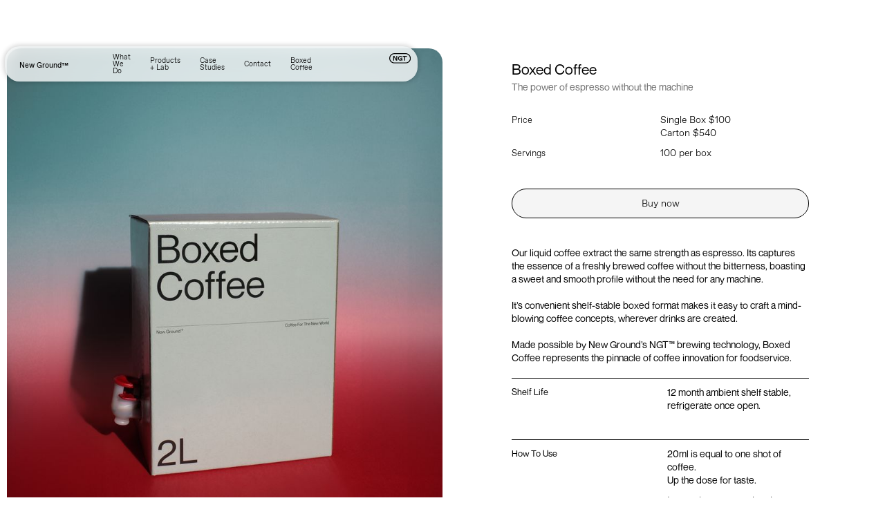

--- FILE ---
content_type: text/html; charset=utf-8
request_url: https://www.newground.coffee/new-ground-food-service-products/boxed-coffee
body_size: 12460
content:
<!DOCTYPE html><!-- Last Published: Mon Nov 03 2025 19:18:00 GMT+0000 (Coordinated Universal Time) --><html data-wf-domain="www.newground.coffee" data-wf-page="6614d3e8d0f237f4dfcf7fd1" data-wf-site="6417cf9572340230adddb486" lang="en" data-wf-collection="6614d3e8d0f237f4dfcf7fb6" data-wf-item-slug="boxed-coffee"><head><meta charset="utf-8"/><title>New Ground Coffee</title><meta content="width=device-width, initial-scale=1" name="viewport"/><meta content="5rJ6jz1vURYsTRAWBHrpmRFRgxs4ACASQv4CvZb_FsI" name="google-site-verification"/><link href="https://cdn.prod.website-files.com/6417cf9572340230adddb486/css/new-ground-coffee.webflow.shared.789d8cd93.css" rel="stylesheet" type="text/css"/><script type="text/javascript">!function(o,c){var n=c.documentElement,t=" w-mod-";n.className+=t+"js",("ontouchstart"in o||o.DocumentTouch&&c instanceof DocumentTouch)&&(n.className+=t+"touch")}(window,document);</script><link href="https://cdn.prod.website-files.com/6417cf9572340230adddb486/64a5e54eef5125a1daf704e0_Frame%209.png" rel="shortcut icon" type="image/x-icon"/><link href="https://cdn.prod.website-files.com/6417cf9572340230adddb486/64a5e5739acd6dbb27e41ebc_Frames%209.png" rel="apple-touch-icon"/><script async="" src="https://www.googletagmanager.com/gtag/js?id=G-FVRDTW1E56"></script><script type="text/javascript">window.dataLayer = window.dataLayer || [];function gtag(){dataLayer.push(arguments);}gtag('set', 'developer_id.dZGVlNj', true);gtag('js', new Date());gtag('config', 'G-FVRDTW1E56');</script><style>
.text__link {
  position: relative;
  color: #000;
  text-decoration: none;
}

.text__link:hover {
  color: #000;
}

.text__link::before {
  content: "";
  position: absolute;
  display: block;
  width: 100%;
  height: 1px;
  bottom: 0;
  left: 0;
  background-color: #000;
  transform: scaleX(0);
  transition: transform 0.3s ease;
}

.text__link:hover::before {
  transform: scaleX(1);
}
</style><script type="text/javascript">window.__WEBFLOW_CURRENCY_SETTINGS = {"currencyCode":"NZD","symbol":"$","decimal":".","fractionDigits":2,"group":",","template":"{{wf {\"path\":\"symbol\",\"type\":\"PlainText\"} }} {{wf {\"path\":\"amount\",\"type\":\"CommercePrice\"} }} {{wf {\"path\":\"currencyCode\",\"type\":\"PlainText\"} }}","hideDecimalForWholeNumbers":false};</script></head><body><div class="global-css w-embed"><style>

/* START Fluid Responsive */

html { font-size: 16px;}

@media (min-width: 240px) {
   html {font-size: calc(8px + 8 * ((100vw - 240px) / 239));}
}
@media (min-width: 768px) {
   html {font-size: calc(12px + 4 * ((100vw - 768px) / 223));}
}
@media (min-width: 992px) {
   html {font-size: calc(10.67px + 5.33 * ((100vw - 992px) / 448));}
}

@media (min-width: 1440px) {
   html {font-size: calc(16px + 5.33 * ((100vw - 1440px) / 608));}
}

@media (min-width: 2048px) {
   html {font-size: 21.33px;}
}

.container {
   max-width: 96rem;
}

/* END Fluid Responsive */


/* Text Highlight Colours */

::selection {
background: #000;
color: #fff;
text-shadow: none;
}

/* Visually Hide Elements eg. SEO Tags */

.visually-hidden {
  position: absolute !important;
  height: 1px;
  width: 1px;
  overflow: hidden;
  clip: rect(1px 1px 1px 1px);
  clip: rect(1px, 1px, 1px, 1px);
  white-space: nowrap;
}

/* Hide any element on various breakpoints */

.hide {
  display: none !important;
}

	@media screen and (max-width: 991px) {
    .hide, .hide-tablet {
        display: none !important;
    }
}
  @media screen and (max-width: 767px) {
    .hide-mobile-landscape{
      display: none !important;
    }
}
  @media screen and (max-width: 479px) {
    .hide-mobile{
      display: none !important;
    }
}

/* Make text look crisper and more legible in all browsers */
body {
  -webkit-font-smoothing: antialiased;
  -moz-osx-font-smoothing: grayscale;
  font-smoothing: antialiased;
  text-rendering: optimizeLegibility;
}

/* Focus state style for keyboard navigation for the focusable elements */
*[tabindex]:focus-visible,
  input[type="file"]:focus-visible {
   outline: 0.125rem solid #4d65ff;
   outline-offset: 0.125rem;
}

/* Get rid of top margin on first element in any rich text element */
.rich-text > :not(div):first-child, .w-richtext > div:first-child > :first-child {
  margin-top: 0 !important;
}

/* Get rid of bottom margin on last element in any rich text element */
.rich-text>:last-child, .w-richtext ol li:last-child, .w-richtext ul li:last-child {
	margin-bottom: 0 !important;
}

/* Create a class of .div-square which maintains a 1:1 dimension of a div */
.image__holder-square::after {
	content: "";
	display: block;
	padding-bottom: 100%;
}

/* Make sure container never loses center alignment */
.container {
	margin-right: auto !important;
  margin-left: auto !important;
}

/* 
Make the following elements inherit typography styles from the parent and not have hardcoded values. 
Important: You will not be able to style for example "All Links" in Designer with this CSS applied.
Uncomment this CSS to use it in the project. Leave this message for future hand-off.
*/

a,
.w-input,
.w-select,
.w-tab-link,
.w-nav-link,
.w-dropdown-btn,
.w-dropdown-toggle,
.w-dropdown-link {
  color: inherit;
  /*text-decoration: inherit;*/
  font-size: inherit;
}

/* Fixes rounded borders on text fields */
textarea {
  -webkit-appearance: none; 
  border-radius: 0;
} 

input {
  -webkit-appearance: none; 
  border-radius: 0;
}

/* START Tambien CSS */

input, textarea, select { 
	-webkit-appearance: none;
	-moz-appearance: none;
	appearance: none; border-radius: 0; 
	background-image: none; 
}

.clickable-off{
	pointer-events: none;
}

.section.section--white h1,
.section.section--white h2,
.section.section--white h3,
.section.section--white h4,
.section.section--white h5,
.section.section--white h6,
.section.section--white p {
	color: #000000;
}

[no-click] {pointer-events:none;}

</style></div><header class="header"><div class="container is--nav"><div class="header__wrapper"><div class="row"><div class="col col-lg-3 col-xs-6"><a href="/" class="header__logo-wrapper w-inline-block"><img src="https://cdn.prod.website-files.com/6417cf9572340230adddb486/6417d20e6c79a85a8cc0495f_newground-logo.svg" loading="lazy" alt="New Ground Logo" class="header__logo"/><div class="brand__logo">New Ground™</div></a></div><div class="col col-lg-6 col-md-12"><nav class="nav__wrapper"><a href="/what-we-do" class="nav__link">What We Do</a><a href="/products-lab" class="nav__link">Products + Lab</a><a href="/case-studies" class="nav__link">Case Studies</a><a href="/contact" class="nav__link">Contact</a><a href="https://www.newground.coffee/new-ground-food-service-products/boxed-coffee" class="nav__link">Boxed Coffee</a><a href="/shop" class="nav__link hide">Shop</a></nav></div><div class="col col-lg-3"><div class="nav__right-wrapper"><div data-node-type="commerce-cart-wrapper" data-open-product="" data-wf-cart-type="rightDropdown" data-wf-cart-query="query Dynamo3 {
  database {
    id
    commerceOrder {
      comment
      extraItems {
        name
        pluginId
        pluginName
        price {
          decimalValue
          string
          unit
          value
        }
      }
      id
      startedOn
      statusFlags {
        hasDownloads
        hasSubscription
        isFreeOrder
        requiresShipping
      }
      subtotal {
        decimalValue
        string
        unit
        value
      }
      total {
        decimalValue
        string
        unit
        value
      }
      updatedOn
      userItems {
        count
        id
        price {
          value
          unit
          decimalValue
          string
        }
        product {
          id
          cmsLocaleId
          draft
          archived
          f_ec_product_type_2dr10dr: productType {
            id
            name
          }
          f_name_: name
          f_sku_properties_3dr: skuProperties {
            id
            name
            enum {
              id
              name
              slug
            }
          }
        }
        rowTotal {
          decimalValue
          string
          unit
          value
        }
        sku {
          cmsLocaleId
          draft
          archived
          f_main_image_4dr: mainImage {
            url
            file {
              size
              origFileName
              createdOn
              updatedOn
              mimeType
              width
              height
              variants {
                origFileName
                quality
                height
                width
                s3Url
                error
                size
              }
            }
            alt
          }
          f_sku_values_3dr: skuValues {
            property {
              id
            }
            value {
              id
            }
          }
          id
        }
        subscriptionFrequency
        subscriptionInterval
        subscriptionTrial
      }
      userItemsCount
    }
  }
  site {
    commerce {
      id
      businessAddress {
        country
      }
      defaultCountry
      defaultCurrency
      quickCheckoutEnabled
    }
  }
}" data-wf-page-link-href-prefix="" class="w-commerce-commercecartwrapper cart hide"><div data-node-type="commerce-cart-container-wrapper" style="display:none" class="w-commerce-commercecartcontainerwrapper w-commerce-commercecartcontainerwrapper--cartType-rightDropdown cart__wrapper"><div role="dialog" data-node-type="commerce-cart-container" class="w-commerce-commercecartcontainer cart__container"><div class="w-commerce-commercecartheader cart__header"><h4 class="w-commerce-commercecartheading p--x-small">Your Cart</h4><a href="#" data-node-type="commerce-cart-close-link" role="button" aria-label="Close cart" class="w-commerce-commercecartcloselink cart__close-button w-inline-block"><svg width="16px" height="16px" viewBox="0 0 16 16"><g stroke="none" stroke-width="1" fill="none" fill-rule="evenodd"><g fill-rule="nonzero" fill="#333333"><polygon points="6.23223305 8 0.616116524 13.6161165 2.38388348 15.3838835 8 9.76776695 13.6161165 15.3838835 15.3838835 13.6161165 9.76776695 8 15.3838835 2.38388348 13.6161165 0.616116524 8 6.23223305 2.38388348 0.616116524 0.616116524 2.38388348 6.23223305 8"></polygon></g></g></svg></a></div><div class="w-commerce-commercecartformwrapper cart__form-wrapper"><form data-node-type="commerce-cart-form" style="display:none" class="w-commerce-commercecartform"><script type="text/x-wf-template" id="wf-template-60c44f2f-02f3-3cae-69bb-9632e1cc2126">%3Cdiv%20class%3D%22w-commerce-commercecartitem%20cart__item%22%3E%3Cimg%20data-wf-bindings%3D%22%255B%257B%2522src%2522%253A%257B%2522type%2522%253A%2522ImageRef%2522%252C%2522filter%2522%253A%257B%2522type%2522%253A%2522identity%2522%252C%2522params%2522%253A%255B%255D%257D%252C%2522dataPath%2522%253A%2522database.commerceOrder.userItems%255B%255D.sku.f_main_image_4dr%2522%257D%257D%255D%22%20src%3D%22%22%20alt%3D%22%22%20class%3D%22w-commerce-commercecartitemimage%20cart__img%20w-dyn-bind-empty%22%2F%3E%3Cdiv%20class%3D%22w-commerce-commercecartiteminfo%20cart__item-info%22%3E%3Cdiv%20data-wf-bindings%3D%22%255B%257B%2522innerHTML%2522%253A%257B%2522type%2522%253A%2522PlainText%2522%252C%2522filter%2522%253A%257B%2522type%2522%253A%2522identity%2522%252C%2522params%2522%253A%255B%255D%257D%252C%2522dataPath%2522%253A%2522database.commerceOrder.userItems%255B%255D.product.f_name_%2522%257D%257D%255D%22%20class%3D%22w-commerce-commercecartproductname%20p--x-small%20w-dyn-bind-empty%22%3E%3C%2Fdiv%3E%3Cdiv%20data-wf-bindings%3D%22%255B%257B%2522innerHTML%2522%253A%257B%2522type%2522%253A%2522CommercePrice%2522%252C%2522filter%2522%253A%257B%2522type%2522%253A%2522price%2522%252C%2522params%2522%253A%255B%255D%257D%252C%2522dataPath%2522%253A%2522database.commerceOrder.userItems%255B%255D.price%2522%257D%257D%255D%22%20class%3D%22p--x-small%22%3E%240.00%3C%2Fdiv%3E%3Cscript%20type%3D%22text%2Fx-wf-template%22%20id%3D%22wf-template-60c44f2f-02f3-3cae-69bb-9632e1cc212c%22%3E%253Cli%253E%253Cspan%2520data-wf-bindings%253D%2522%25255B%25257B%252522innerHTML%252522%25253A%25257B%252522type%252522%25253A%252522PlainText%252522%25252C%252522filter%252522%25253A%25257B%252522type%252522%25253A%252522identity%252522%25252C%252522params%252522%25253A%25255B%25255D%25257D%25252C%252522dataPath%252522%25253A%252522database.commerceOrder.userItems%25255B%25255D.product.f_sku_properties_3dr%25255B%25255D.name%252522%25257D%25257D%25255D%2522%2520class%253D%2522w-dyn-bind-empty%2522%253E%253C%252Fspan%253E%253Cspan%253E%253A%2520%253C%252Fspan%253E%253Cspan%2520data-wf-bindings%253D%2522%25255B%25257B%252522innerHTML%252522%25253A%25257B%252522type%252522%25253A%252522CommercePropValues%252522%25252C%252522filter%252522%25253A%25257B%252522type%252522%25253A%252522identity%252522%25252C%252522params%252522%25253A%25255B%25255D%25257D%25252C%252522dataPath%252522%25253A%252522database.commerceOrder.userItems%25255B%25255D.product.f_sku_properties_3dr%25255B%25255D%252522%25257D%25257D%25255D%2522%2520class%253D%2522w-dyn-bind-empty%2522%253E%253C%252Fspan%253E%253C%252Fli%253E%3C%2Fscript%3E%3Cul%20data-wf-bindings%3D%22%255B%257B%2522optionSets%2522%253A%257B%2522type%2522%253A%2522CommercePropTable%2522%252C%2522filter%2522%253A%257B%2522type%2522%253A%2522identity%2522%252C%2522params%2522%253A%255B%255D%257D%252C%2522dataPath%2522%253A%2522database.commerceOrder.userItems%255B%255D.product.f_sku_properties_3dr%5B%5D%2522%257D%257D%252C%257B%2522optionValues%2522%253A%257B%2522type%2522%253A%2522CommercePropValues%2522%252C%2522filter%2522%253A%257B%2522type%2522%253A%2522identity%2522%252C%2522params%2522%253A%255B%255D%257D%252C%2522dataPath%2522%253A%2522database.commerceOrder.userItems%255B%255D.sku.f_sku_values_3dr%2522%257D%257D%255D%22%20class%3D%22w-commerce-commercecartoptionlist%22%20data-wf-collection%3D%22database.commerceOrder.userItems%255B%255D.product.f_sku_properties_3dr%22%20data-wf-template-id%3D%22wf-template-60c44f2f-02f3-3cae-69bb-9632e1cc212c%22%3E%3Cli%3E%3Cspan%20data-wf-bindings%3D%22%255B%257B%2522innerHTML%2522%253A%257B%2522type%2522%253A%2522PlainText%2522%252C%2522filter%2522%253A%257B%2522type%2522%253A%2522identity%2522%252C%2522params%2522%253A%255B%255D%257D%252C%2522dataPath%2522%253A%2522database.commerceOrder.userItems%255B%255D.product.f_sku_properties_3dr%255B%255D.name%2522%257D%257D%255D%22%20class%3D%22w-dyn-bind-empty%22%3E%3C%2Fspan%3E%3Cspan%3E%3A%20%3C%2Fspan%3E%3Cspan%20data-wf-bindings%3D%22%255B%257B%2522innerHTML%2522%253A%257B%2522type%2522%253A%2522CommercePropValues%2522%252C%2522filter%2522%253A%257B%2522type%2522%253A%2522identity%2522%252C%2522params%2522%253A%255B%255D%257D%252C%2522dataPath%2522%253A%2522database.commerceOrder.userItems%255B%255D.product.f_sku_properties_3dr%255B%255D%2522%257D%257D%255D%22%20class%3D%22w-dyn-bind-empty%22%3E%3C%2Fspan%3E%3C%2Fli%3E%3C%2Ful%3E%3Ca%20href%3D%22%23%22%20role%3D%22button%22%20aria-label%3D%22Remove%20item%20from%20cart%22%20data-wf-bindings%3D%22%255B%257B%2522data-commerce-sku-id%2522%253A%257B%2522type%2522%253A%2522ItemRef%2522%252C%2522filter%2522%253A%257B%2522type%2522%253A%2522identity%2522%252C%2522params%2522%253A%255B%255D%257D%252C%2522dataPath%2522%253A%2522database.commerceOrder.userItems%255B%255D.sku.id%2522%257D%257D%255D%22%20class%3D%22p--x-small%20w-inline-block%22%20data-wf-cart-action%3D%22remove-item%22%20data-commerce-sku-id%3D%22%22%3E%3Cdiv%20class%3D%22p--x-small%20opacity--50%22%3ERemove%3C%2Fdiv%3E%3C%2Fa%3E%3C%2Fdiv%3E%3Cinput%20aria-label%3D%22Update%20quantity%22%20data-wf-bindings%3D%22%255B%257B%2522value%2522%253A%257B%2522type%2522%253A%2522Number%2522%252C%2522filter%2522%253A%257B%2522type%2522%253A%2522numberPrecision%2522%252C%2522params%2522%253A%255B%25220%2522%252C%2522numberPrecision%2522%255D%257D%252C%2522dataPath%2522%253A%2522database.commerceOrder.userItems%255B%255D.count%2522%257D%257D%252C%257B%2522data-commerce-sku-id%2522%253A%257B%2522type%2522%253A%2522ItemRef%2522%252C%2522filter%2522%253A%257B%2522type%2522%253A%2522identity%2522%252C%2522params%2522%253A%255B%255D%257D%252C%2522dataPath%2522%253A%2522database.commerceOrder.userItems%255B%255D.sku.id%2522%257D%257D%255D%22%20data-wf-conditions%3D%22%257B%2522condition%2522%253A%257B%2522fields%2522%253A%257B%2522product%253Aec-product-type%2522%253A%257B%2522ne%2522%253A%2522e348fd487d0102946c9179d2a94bb613%2522%252C%2522type%2522%253A%2522Option%2522%257D%257D%257D%252C%2522dataPath%2522%253A%2522database.commerceOrder.userItems%255B%255D%2522%257D%22%20class%3D%22w-commerce-commercecartquantity%20p--x-small%22%20required%3D%22%22%20pattern%3D%22%5E%5B0-9%5D%2B%24%22%20inputMode%3D%22numeric%22%20type%3D%22number%22%20name%3D%22quantity%22%20autoComplete%3D%22off%22%20data-wf-cart-action%3D%22update-item-quantity%22%20data-commerce-sku-id%3D%22%22%20value%3D%221%22%2F%3E%3C%2Fdiv%3E</script><div class="w-commerce-commercecartlist cart__list" data-wf-collection="database.commerceOrder.userItems" data-wf-template-id="wf-template-60c44f2f-02f3-3cae-69bb-9632e1cc2126"><div class="w-commerce-commercecartitem cart__item"><img data-wf-bindings="%5B%7B%22src%22%3A%7B%22type%22%3A%22ImageRef%22%2C%22filter%22%3A%7B%22type%22%3A%22identity%22%2C%22params%22%3A%5B%5D%7D%2C%22dataPath%22%3A%22database.commerceOrder.userItems%5B%5D.sku.f_main_image_4dr%22%7D%7D%5D" src="" alt="" class="w-commerce-commercecartitemimage cart__img w-dyn-bind-empty"/><div class="w-commerce-commercecartiteminfo cart__item-info"><div data-wf-bindings="%5B%7B%22innerHTML%22%3A%7B%22type%22%3A%22PlainText%22%2C%22filter%22%3A%7B%22type%22%3A%22identity%22%2C%22params%22%3A%5B%5D%7D%2C%22dataPath%22%3A%22database.commerceOrder.userItems%5B%5D.product.f_name_%22%7D%7D%5D" class="w-commerce-commercecartproductname p--x-small w-dyn-bind-empty"></div><div data-wf-bindings="%5B%7B%22innerHTML%22%3A%7B%22type%22%3A%22CommercePrice%22%2C%22filter%22%3A%7B%22type%22%3A%22price%22%2C%22params%22%3A%5B%5D%7D%2C%22dataPath%22%3A%22database.commerceOrder.userItems%5B%5D.price%22%7D%7D%5D" class="p--x-small">$0.00</div><script type="text/x-wf-template" id="wf-template-60c44f2f-02f3-3cae-69bb-9632e1cc212c">%3Cli%3E%3Cspan%20data-wf-bindings%3D%22%255B%257B%2522innerHTML%2522%253A%257B%2522type%2522%253A%2522PlainText%2522%252C%2522filter%2522%253A%257B%2522type%2522%253A%2522identity%2522%252C%2522params%2522%253A%255B%255D%257D%252C%2522dataPath%2522%253A%2522database.commerceOrder.userItems%255B%255D.product.f_sku_properties_3dr%255B%255D.name%2522%257D%257D%255D%22%20class%3D%22w-dyn-bind-empty%22%3E%3C%2Fspan%3E%3Cspan%3E%3A%20%3C%2Fspan%3E%3Cspan%20data-wf-bindings%3D%22%255B%257B%2522innerHTML%2522%253A%257B%2522type%2522%253A%2522CommercePropValues%2522%252C%2522filter%2522%253A%257B%2522type%2522%253A%2522identity%2522%252C%2522params%2522%253A%255B%255D%257D%252C%2522dataPath%2522%253A%2522database.commerceOrder.userItems%255B%255D.product.f_sku_properties_3dr%255B%255D%2522%257D%257D%255D%22%20class%3D%22w-dyn-bind-empty%22%3E%3C%2Fspan%3E%3C%2Fli%3E</script><ul data-wf-bindings="%5B%7B%22optionSets%22%3A%7B%22type%22%3A%22CommercePropTable%22%2C%22filter%22%3A%7B%22type%22%3A%22identity%22%2C%22params%22%3A%5B%5D%7D%2C%22dataPath%22%3A%22database.commerceOrder.userItems%5B%5D.product.f_sku_properties_3dr[]%22%7D%7D%2C%7B%22optionValues%22%3A%7B%22type%22%3A%22CommercePropValues%22%2C%22filter%22%3A%7B%22type%22%3A%22identity%22%2C%22params%22%3A%5B%5D%7D%2C%22dataPath%22%3A%22database.commerceOrder.userItems%5B%5D.sku.f_sku_values_3dr%22%7D%7D%5D" class="w-commerce-commercecartoptionlist" data-wf-collection="database.commerceOrder.userItems%5B%5D.product.f_sku_properties_3dr" data-wf-template-id="wf-template-60c44f2f-02f3-3cae-69bb-9632e1cc212c"><li><span data-wf-bindings="%5B%7B%22innerHTML%22%3A%7B%22type%22%3A%22PlainText%22%2C%22filter%22%3A%7B%22type%22%3A%22identity%22%2C%22params%22%3A%5B%5D%7D%2C%22dataPath%22%3A%22database.commerceOrder.userItems%5B%5D.product.f_sku_properties_3dr%5B%5D.name%22%7D%7D%5D" class="w-dyn-bind-empty"></span><span>: </span><span data-wf-bindings="%5B%7B%22innerHTML%22%3A%7B%22type%22%3A%22CommercePropValues%22%2C%22filter%22%3A%7B%22type%22%3A%22identity%22%2C%22params%22%3A%5B%5D%7D%2C%22dataPath%22%3A%22database.commerceOrder.userItems%5B%5D.product.f_sku_properties_3dr%5B%5D%22%7D%7D%5D" class="w-dyn-bind-empty"></span></li></ul><a href="#" role="button" aria-label="Remove item from cart" data-wf-bindings="%5B%7B%22data-commerce-sku-id%22%3A%7B%22type%22%3A%22ItemRef%22%2C%22filter%22%3A%7B%22type%22%3A%22identity%22%2C%22params%22%3A%5B%5D%7D%2C%22dataPath%22%3A%22database.commerceOrder.userItems%5B%5D.sku.id%22%7D%7D%5D" class="p--x-small w-inline-block" data-wf-cart-action="remove-item" data-commerce-sku-id=""><div class="p--x-small opacity--50">Remove</div></a></div><input aria-label="Update quantity" data-wf-bindings="%5B%7B%22value%22%3A%7B%22type%22%3A%22Number%22%2C%22filter%22%3A%7B%22type%22%3A%22numberPrecision%22%2C%22params%22%3A%5B%220%22%2C%22numberPrecision%22%5D%7D%2C%22dataPath%22%3A%22database.commerceOrder.userItems%5B%5D.count%22%7D%7D%2C%7B%22data-commerce-sku-id%22%3A%7B%22type%22%3A%22ItemRef%22%2C%22filter%22%3A%7B%22type%22%3A%22identity%22%2C%22params%22%3A%5B%5D%7D%2C%22dataPath%22%3A%22database.commerceOrder.userItems%5B%5D.sku.id%22%7D%7D%5D" data-wf-conditions="%7B%22condition%22%3A%7B%22fields%22%3A%7B%22product%3Aec-product-type%22%3A%7B%22ne%22%3A%22e348fd487d0102946c9179d2a94bb613%22%2C%22type%22%3A%22Option%22%7D%7D%7D%2C%22dataPath%22%3A%22database.commerceOrder.userItems%5B%5D%22%7D" class="w-commerce-commercecartquantity p--x-small" required="" pattern="^[0-9]+$" inputMode="numeric" type="number" name="quantity" autoComplete="off" data-wf-cart-action="update-item-quantity" data-commerce-sku-id="" value="1"/></div></div><div class="w-commerce-commercecartfooter cart__footer"><div aria-atomic="true" aria-live="polite" class="w-commerce-commercecartlineitem cart__line-item"><div class="p--x-small">Subtotal</div><div data-wf-bindings="%5B%7B%22innerHTML%22%3A%7B%22type%22%3A%22CommercePrice%22%2C%22filter%22%3A%7B%22type%22%3A%22price%22%2C%22params%22%3A%5B%5D%7D%2C%22dataPath%22%3A%22database.commerceOrder.subtotal%22%7D%7D%5D" class="w-commerce-commercecartordervalue p--x-small"></div></div><div><div data-node-type="commerce-cart-quick-checkout-actions" style="display:none"><a data-node-type="commerce-cart-apple-pay-button" role="button" tabindex="0" aria-label="Apple Pay" aria-haspopup="dialog" style="background-image:-webkit-named-image(apple-pay-logo-white);background-size:100% 50%;background-position:50% 50%;background-repeat:no-repeat" class="w-commerce-commercecartapplepaybutton apple__pay" tabindex="0"><div></div></a><a data-node-type="commerce-cart-quick-checkout-button" role="button" tabindex="0" aria-haspopup="dialog" style="display:none" class="w-commerce-commercecartquickcheckoutbutton"><svg class="w-commerce-commercequickcheckoutgoogleicon" xmlns="http://www.w3.org/2000/svg" xmlns:xlink="http://www.w3.org/1999/xlink" width="16" height="16" viewBox="0 0 16 16"><defs><polygon id="google-mark-a" points="0 .329 3.494 .329 3.494 7.649 0 7.649"></polygon><polygon id="google-mark-c" points=".894 0 13.169 0 13.169 6.443 .894 6.443"></polygon></defs><g fill="none" fill-rule="evenodd"><path fill="#4285F4" d="M10.5967,12.0469 L10.5967,14.0649 L13.1167,14.0649 C14.6047,12.6759 15.4577,10.6209 15.4577,8.1779 C15.4577,7.6339 15.4137,7.0889 15.3257,6.5559 L7.8887,6.5559 L7.8887,9.6329 L12.1507,9.6329 C11.9767,10.6119 11.4147,11.4899 10.5967,12.0469"></path><path fill="#34A853" d="M7.8887,16 C10.0137,16 11.8107,15.289 13.1147,14.067 C13.1147,14.066 13.1157,14.065 13.1167,14.064 L10.5967,12.047 C10.5877,12.053 10.5807,12.061 10.5727,12.067 C9.8607,12.556 8.9507,12.833 7.8887,12.833 C5.8577,12.833 4.1387,11.457 3.4937,9.605 L0.8747,9.605 L0.8747,11.648 C2.2197,14.319 4.9287,16 7.8887,16"></path><g transform="translate(0 4)"><mask id="google-mark-b" fill="#fff"><use xlink:href="#google-mark-a"></use></mask><path fill="#FBBC04" d="M3.4639,5.5337 C3.1369,4.5477 3.1359,3.4727 3.4609,2.4757 L3.4639,2.4777 C3.4679,2.4657 3.4749,2.4547 3.4789,2.4427 L3.4939,0.3287 L0.8939,0.3287 C0.8799,0.3577 0.8599,0.3827 0.8459,0.4117 C-0.2821,2.6667 -0.2821,5.3337 0.8459,7.5887 L0.8459,7.5997 C0.8549,7.6167 0.8659,7.6317 0.8749,7.6487 L3.4939,5.6057 C3.4849,5.5807 3.4729,5.5587 3.4639,5.5337" mask="url(#google-mark-b)"></path></g><mask id="google-mark-d" fill="#fff"><use xlink:href="#google-mark-c"></use></mask><path fill="#EA4335" d="M0.894,4.3291 L3.478,6.4431 C4.113,4.5611 5.843,3.1671 7.889,3.1671 C9.018,3.1451 10.102,3.5781 10.912,4.3671 L13.169,2.0781 C11.733,0.7231 9.85,-0.0219 7.889,0.0001 C4.941,0.0001 2.245,1.6791 0.894,4.3291" mask="url(#google-mark-d)"></path></g></svg><svg class="w-commerce-commercequickcheckoutmicrosofticon" xmlns="http://www.w3.org/2000/svg" width="16" height="16" viewBox="0 0 16 16"><g fill="none" fill-rule="evenodd"><polygon fill="#F05022" points="7 7 1 7 1 1 7 1"></polygon><polygon fill="#7DB902" points="15 7 9 7 9 1 15 1"></polygon><polygon fill="#00A4EE" points="7 15 1 15 1 9 7 9"></polygon><polygon fill="#FFB700" points="15 15 9 15 9 9 15 9"></polygon></g></svg><div>Pay with browser.</div></a></div><a href="/checkout" value="Continue to Checkout" data-node-type="cart-checkout-button" class="w-commerce-commercecartcheckoutbutton button is--checkout" data-loading-text="Hang Tight...">Continue to Checkout</a></div></div></form><div class="w-commerce-commercecartemptystate"><div aria-live="polite" aria-label="This cart is empty" class="p--x-small">is...empty</div></div><div aria-live="assertive" style="display:none" data-node-type="commerce-cart-error" class="w-commerce-commercecarterrorstate"><div class="p--x-small w-cart-error-msg" data-w-cart-quantity-error="Product is not available in this quantity." data-w-cart-general-error="Something went wrong when adding this item to the cart." data-w-cart-checkout-error="Checkout is disabled on this site." data-w-cart-cart_order_min-error="The order minimum was not met. Add more items to your cart to continue." data-w-cart-subscription_error-error="Before you purchase, please use your email invite to verify your address so we can send order updates.">Product is not available in this quantity.</div></div></div></div></div></div><div class="ngt__logo-wrapper"><img src="https://cdn.prod.website-files.com/6417cf9572340230adddb486/66f0acd0d8cfbbc5530d3c56_NGT%E2%84%A2%20Black.svg" loading="lazy" alt="New Ground Logo" class="ngt__logo"/></div></div></div></div><div data-w-id="5c0b23ea-990d-75f3-6af6-eef28423e497" class="menu__button-wrapper"><div data-is-ix2-target="1" class="menu__lottie-animation" data-w-id="5c0b23ea-990d-75f3-6af6-eef28423e498" data-animation-type="lottie" data-src="https://cdn.prod.website-files.com/6417cf9572340230adddb486/6417db0bc7afb72b8b809cbd_94809-simple-two-bar-menu%20(1).json" data-loop="0" data-direction="1" data-autoplay="0" data-renderer="svg" data-default-duration="0.6666666666666666" data-duration="0" data-ix2-initial-state="0"></div></div></div></div></header><main class="main top--padding"><div class="product-page-container"><div class="left-product-block"><img loading="lazy" src="https://cdn.prod.website-files.com/641f64399e7328345530b80e/668375ce98117f1dc22c463f_BC3.jpg" alt="" sizes="(max-width: 479px) 96vw, (max-width: 767px) 97vw, (max-width: 991px) 49vw, 50vw" srcset="https://cdn.prod.website-files.com/641f64399e7328345530b80e/668375ce98117f1dc22c463f_BC3-p-500.jpg 500w, https://cdn.prod.website-files.com/641f64399e7328345530b80e/668375ce98117f1dc22c463f_BC3-p-800.jpg 800w, https://cdn.prod.website-files.com/641f64399e7328345530b80e/668375ce98117f1dc22c463f_BC3-p-1080.jpg 1080w, https://cdn.prod.website-files.com/641f64399e7328345530b80e/668375ce98117f1dc22c463f_BC3-p-1600.jpg 1600w, https://cdn.prod.website-files.com/641f64399e7328345530b80e/668375ce98117f1dc22c463f_BC3-p-2000.jpg 2000w, https://cdn.prod.website-files.com/641f64399e7328345530b80e/668375ce98117f1dc22c463f_BC3-p-2600.jpg 2600w, https://cdn.prod.website-files.com/641f64399e7328345530b80e/668375ce98117f1dc22c463f_BC3-p-3200.jpg 3200w, https://cdn.prod.website-files.com/641f64399e7328345530b80e/668375ce98117f1dc22c463f_BC3.jpg 3639w" class="image-3"/><img loading="lazy" src="https://cdn.prod.website-files.com/641f64399e7328345530b80e/668375db035dcd6be2eb8bde_0702(1).gif" alt="" class="image-3"/><img loading="lazy" src="https://cdn.prod.website-files.com/641f64399e7328345530b80e/668375e01ca49d5b73547940_BC2.jpg" alt="" sizes="(max-width: 479px) 96vw, (max-width: 767px) 97vw, (max-width: 991px) 49vw, 50vw" srcset="https://cdn.prod.website-files.com/641f64399e7328345530b80e/668375e01ca49d5b73547940_BC2-p-500.jpg 500w, https://cdn.prod.website-files.com/641f64399e7328345530b80e/668375e01ca49d5b73547940_BC2-p-800.jpg 800w, https://cdn.prod.website-files.com/641f64399e7328345530b80e/668375e01ca49d5b73547940_BC2-p-1080.jpg 1080w, https://cdn.prod.website-files.com/641f64399e7328345530b80e/668375e01ca49d5b73547940_BC2-p-1600.jpg 1600w, https://cdn.prod.website-files.com/641f64399e7328345530b80e/668375e01ca49d5b73547940_BC2-p-2000.jpg 2000w, https://cdn.prod.website-files.com/641f64399e7328345530b80e/668375e01ca49d5b73547940_BC2-p-2600.jpg 2600w, https://cdn.prod.website-files.com/641f64399e7328345530b80e/668375e01ca49d5b73547940_BC2-p-3200.jpg 3200w, https://cdn.prod.website-files.com/641f64399e7328345530b80e/668375e01ca49d5b73547940_BC2.jpg 4000w" class="image-3"/><img src="https://cdn.prod.website-files.com/641f64399e7328345530b80e/668375ea24683f081d0ee806_0702(2).gif" loading="lazy" alt="" class="image-14"/><img src="https://cdn.prod.website-files.com/plugins/Basic/assets/placeholder.60f9b1840c.svg" loading="lazy" alt="" class="image-15 w-dyn-bind-empty"/></div><div class="right-product-block"><div class="w-layout-blockcontainer container-3 w-container"><h1 class="heading-2">Boxed Coffee</h1><div class="rich-text-block-11 w-richtext"><p>The power of espresso without the machine</p></div><div id="w-node-_641fda68-30a7-aa9c-9f24-a1e03cf529cc-dfcf7fd1" class="w-layout-layout quick-stack-3 wf-layout-layout"><div class="w-layout-cell"><div>Price</div></div><div class="w-layout-cell"><div class="w-richtext"><p>Single Box $100</p><p>Carton $540<br/></p></div></div></div><div id="w-node-c31498d4-4e7d-7794-8d0e-f44dd43dd29c-dfcf7fd1" class="w-layout-layout quick-stack-4 wf-layout-layout"><div class="w-layout-cell"><div>Servings</div></div><div class="w-layout-cell"><div class="w-richtext"><p>100 per box</p></div></div></div><div class="w-layout-blockcontainer container-13 w-container"><a href="https://go.upstock.app/c/JGMSZP26/settings/business-profile/preview?selectedTab=profile" class="button-2 w-button">Buy now</a></div><div class="rich-text-block w-richtext"><p>Our liquid coffee extract the same strength as espresso. Its captures the essence of a freshly brewed coffee without the bitterness, boasting a sweet and smooth profile without the need for any machine.</p><p>‍</p><p>It’s convenient shelf-stable boxed format makes it easy to craft a mind-blowing coffee concepts, wherever drinks are created. </p><p>‍</p><p>Made possible by New Ground’s NGT™️ brewing technology, Boxed Coffee represents the pinnacle of coffee innovation for foodservice.</p></div><div id="w-node-_66f72a20-02f8-46e9-cc3d-5e43cc2e682b-dfcf7fd1" class="w-layout-layout quick-stack-2 wf-layout-layout"><div class="w-layout-cell"><div class="text-block-5">Shelf Life</div></div><div class="w-layout-cell"><div class="rich-text-block-9 w-richtext"><p>12 month ambient shelf stable, refrigerate once open.</p></div></div></div><div id="w-node-_1625f188-93cd-b5b0-5650-9cce57315084-dfcf7fd1" class="w-layout-layout quick-stack-2 wf-layout-layout"><div class="w-layout-cell"><div class="text-block-6">How To Use</div></div><div class="w-layout-cell"><div class="rich-text-block-10 w-richtext"><p>20ml is equal to one shot of coffee. <br/>Up the dose for taste.</p></div><div class="rich-text-block-12 w-richtext"><p><a href="/post/marco-x-new-ground-tm">Learn about streamlined dispensing of hot, cold and sparkling drinks using a Macro Pour&#x27;d tap.</a></p></div></div></div><div class="w-layout-blockcontainer container-17 w-container"><div class="accordian-wrapper"><div class="accordian"><div data-w-id="35a33102-c614-befe-bf3a-1f815316b0cb" class="accordian-header"><div class="text-block-4">Benefits<br/></div><div class="accordian-icon-wrapper"><img src="https://cdn.prod.website-files.com/6417cf9572340230adddb486/641a78750ec6db5ed039c76f_Group%20163.svg" loading="lazy" alt="" class="image-16"/></div></div><div class="accrodian-panel"><div class="rich-text-block-8 w-richtext"><h5>Cost Savings<br/>‍</h5><p>Eliminates the upfront and ongoing expenses associated with purchasing and maintaining espresso machines, saving businesses significant capital investment or rental costs. <br/>‍</p><p>Reduces labor costs by minimizing the need for extensive training on espresso machine operation and preparation techniques, streamlining staffing requirements and labor expenses.</p><p>‍</p><p>‍</p><h5>Streamline your operations<br/>‍</h5><p>Simplifies beverage preparation by providing a ready-to-use coffee solution, eliminating the need for complex brewing equipment and reducing reliance on skilled baristas.<br/>‍</p><p>Enables quick and efficient service, allowing staff to serve customers promptly without lengthy wait times, ultimately enhancing overall operational efficiency and customer satisfaction.</p><p>‍</p><p>‍</p><h5>Extended Shelf Life<br/>‍</h5><p>Boasts a longer shelf life compared to roasted coffee, reducing the frequency of replenishment and minimizing waste, ultimately optimizing inventory management and reducing costs.<br/>‍</p><p>Provides you with greater flexibility in managing inventory, allowing you to stock up on Boxed Coffee without concerns of spoilage or expiration.</p><p>‍</p><p>‍</p><h5>Scalability<br/>‍</h5><p>Supports business growth and expansion efforts by accommodating fluctuations in customer demand without compromising quality or speed of service.<br/>‍</p><p>Provides businesses with the flexibility to scale operations up or down as needed, adapting to changing market conditions and ensuring sustainable growth over time.</p><p>‍</p><p>‍</p><h5>Market Differentiation<br/>‍</h5><p>Sets businesses apart from competitors by offering premium flavor without the need for specialized equipment or skilled baristas, positioning yourself as leaders in innovation and convenience.<br/>‍</p><p>Attracts new customers and drives revenue growth by providing a unique and differentiated beverage offering that stands out in the market and resonates with consumer preferences.</p><p>‍</p><h5>‍<br/>Sustainability<br/>‍</h5><p>Reduces environmental impact by minimizing energy consumption, water usage, and waste generation associated with traditional espresso preparation methods, aligning with eco initiatives and reducing carbon footprint.<br/>‍</p><p>Demonstrates a commitment to sustainability and responsible business practices, resonating with socially conscious consumers and enhancing brand communications and reputation in the marketplace.</p><p>‍</p></div></div></div></div></div></div></div></div><div class="w-layout-blockcontainer container-5 w-container"><div class="w-layout-blockcontainer container-7 w-container"><div id="w-node-_76ae8ff3-4270-ee72-7ed0-057bed35303f-dfcf7fd1" class="w-layout-layout quick-stack-6 wf-layout-layout"><div class="w-layout-cell cell-2"><img src="https://cdn.prod.website-files.com/plugins/Basic/assets/placeholder.60f9b1840c.svg" loading="lazy" alt="" class="image-8 w-dyn-bind-empty"/></div><div class="w-layout-cell"><div class="rich-text-block-6 w-richtext"><div class="w-embed"></div><p>‍</p><p>‍</p><p>‍</p><p>‍</p><p>‍</p></div></div></div></div></div><section class="section"><div class="container padding--0 maxwidth--0"><div class="cta__wrapper"><div class="sticker__wrapper is--cta"><div class="sticker__card is--cta"><div class="sticker__content is--learnmore"><h2 class="sticker__h2 is--caps is--book">Interested in developing a product from scratch?</h2><div class="flex__spacebetween padding--small"><a href="/contact" class="p--x-small">Get in touch</a><img src="https://cdn.prod.website-files.com/6417cf9572340230adddb486/6417d20d4e0fbd4380b69eee_ngt-logo.svg" loading="lazy" alt="New Ground Logo" class="ngt__logo"/></div></div></div></div><div class="fw-img__wrapper"><img src="https://cdn.prod.website-files.com/6417cf9572340230adddb486/648b7e68496bf8c06132efae_21_03_15_Newground62946%202.jpg" loading="lazy" alt="" sizes="100vw" srcset="https://cdn.prod.website-files.com/6417cf9572340230adddb486/648b7e68496bf8c06132efae_21_03_15_Newground62946%202-p-500.jpg 500w, https://cdn.prod.website-files.com/6417cf9572340230adddb486/648b7e68496bf8c06132efae_21_03_15_Newground62946%202-p-800.jpg 800w, https://cdn.prod.website-files.com/6417cf9572340230adddb486/648b7e68496bf8c06132efae_21_03_15_Newground62946%202-p-1080.jpg 1080w, https://cdn.prod.website-files.com/6417cf9572340230adddb486/648b7e68496bf8c06132efae_21_03_15_Newground62946%202.jpg 1329w" class="media--absolute"/></div></div></div></section></main><footer class="footer"><div class="container"><div class="footer__wrapper"><div class="row"><div class="col col-lg-2 col-md-4 col-xs-12"><div class="footer__row-1"><a href="/" class="header__logo-wrapper w-inline-block"><img src="https://cdn.prod.website-files.com/6417cf9572340230adddb486/6417d20e6c79a85a8cc0495f_newground-logo.svg" loading="lazy" alt="New Ground Logo" class="header__logo"/><div class="brand__logo">NEW GROUND™</div><div class="brand__logo is--sub">RESEARCH &amp; DEVELOPMENT</div></a><img src="https://cdn.prod.website-files.com/6417cf9572340230adddb486/66f0acd0d8cfbbc5530d3c56_NGT%E2%84%A2%20Black.svg" loading="lazy" alt="New Ground Logo" class="ngt__logo is--footer"/></div></div></div><div class="row justify-between"><div class="col col-lg-4 col-md-6 col-xs-12"><div class="footer__col-left"><div class="padding--small"><p class="p--x-small">Don’t miss a beat. Sign up for our mailer to receive the latest in product innovation, case studies and industry news (no boring bits).</p></div><div class="padding--small"><div class="form-block w-form"><form id="wf-form-Email-Form-Footer" name="wf-form-Email-Form-Footer" data-name="Email Form Footer" action="https://coffee.us20.list-manage.com/subscribe/post?u=89621b38791a6248d9df438d9&amp;amp;id=e5b043475d&amp;amp;f_id=000863e6f0" method="post" class="subscribe__form" data-wf-page-id="6614d3e8d0f237f4dfcf7fd1" data-wf-element-id="e2327cac-6a72-9f9d-3b58-d43570bbabd1"><input class="form-field is--newsletter w-input" maxlength="256" name="EMAIL" data-name="EMAIL" placeholder="Email" type="email" id="EMAIL" required=""/><input type="submit" data-wait="Please wait..." class="submit-button w-button" value="Submit"/></form><div class="form--success w-form-done"><div>Thank you! Your submission has been received!</div></div><div class="form--error w-form-fail"><div>Oops! Something went wrong while submitting the form.</div></div></div></div></div></div><div class="col col-lg-4 col-md-6 col-xs-12"><div class="footer__col-left"><div class="padding--small"><p class="p--x-small">Media Enquires: <a href="mailto:leni@digpr.co.nz">leni@digpr.co.nz</a></p></div></div></div><div class="col col-lg-4 col-md-6 col-xs-12"><div class="footer__links-wrapper padding--small"><div class="footer__links-col"><a href="/what-we-do" class="footer__link">WHAT WE DO</a><a href="/products-lab" class="footer__link">LAB + PRODUCTS</a><a href="/case-studies" class="footer__link">CASE STUDIES</a><a href="/contact" class="footer__link">CONTACTS</a><a href="/shop" class="footer__link hide">Shop</a></div><div class="footer__links-col"><a href="https://www.instagram.com/newground.coffee/?hl=en" target="_blank" class="footer__link">Instagram</a><a href="https://nz.linkedin.com/company/newgroundcoffee" target="_blank" class="footer__link">LinkedIn</a></div><div class="footer__address-wrapper"><p class="p--x-small">New Ground™<br/>88 Wairau Road, Wairau<br/>Auckland, Aotearoa <br/></p></div></div></div></div><div class="row"><div class="col col-lg-3 col-xs-12"><div class="copyright"><div class="p--x-small is--024 black">© NEW GROUND 2024</div><a href="https://docs.google.com/document/d/1l5FQtKssRI2Azqv9FkWIPyMrorbcEFBb/edit?usp=sharing&amp;ouid=112314057651851447440&amp;rtpof=true&amp;sd=true" target="_blank" class="privacy">Privacy Statement</a><a href="https://www.instagram.com/studio.024/" target="_blank" class="_024-link w-inline-block"><div class="p--x-small is--024">Site by 024</div></a></div></div></div></div></div></footer><script src="https://d3e54v103j8qbb.cloudfront.net/js/jquery-3.5.1.min.dc5e7f18c8.js?site=6417cf9572340230adddb486" type="text/javascript" integrity="sha256-9/aliU8dGd2tb6OSsuzixeV4y/faTqgFtohetphbbj0=" crossorigin="anonymous"></script><script src="https://cdn.prod.website-files.com/6417cf9572340230adddb486/js/webflow.schunk.3a3258e716642430.js" type="text/javascript"></script><script src="https://cdn.prod.website-files.com/6417cf9572340230adddb486/js/webflow.schunk.85fa4e8fe37dd0b3.js" type="text/javascript"></script><script src="https://cdn.prod.website-files.com/6417cf9572340230adddb486/js/webflow.adf9bd9f.de0276e6f41bcc52.js" type="text/javascript"></script><script>

// menu toggle
$('.menu__button-wrapper').on('click', function() {
  $('.nav__wrapper').toggleClass('is--active');
});

// nav dark mode toggle
$('.ngt__logo').on('click', function() {
  $('.header').toggleClass('dark--mode');
});

// nav link hover state
$('.nav__link').on('mouseenter mouseleave', function() {
  $(this).toggleClass('is--active');
  $(this).siblings('.nav__link').toggleClass('is--notactive');
});

</script></body></html>

--- FILE ---
content_type: text/css
request_url: https://cdn.prod.website-files.com/6417cf9572340230adddb486/css/new-ground-coffee.webflow.shared.789d8cd93.css
body_size: 29948
content:
html {
  -webkit-text-size-adjust: 100%;
  -ms-text-size-adjust: 100%;
  font-family: sans-serif;
}

body {
  margin: 0;
}

article, aside, details, figcaption, figure, footer, header, hgroup, main, menu, nav, section, summary {
  display: block;
}

audio, canvas, progress, video {
  vertical-align: baseline;
  display: inline-block;
}

audio:not([controls]) {
  height: 0;
  display: none;
}

[hidden], template {
  display: none;
}

a {
  background-color: #0000;
}

a:active, a:hover {
  outline: 0;
}

abbr[title] {
  border-bottom: 1px dotted;
}

b, strong {
  font-weight: bold;
}

dfn {
  font-style: italic;
}

h1 {
  margin: .67em 0;
  font-size: 2em;
}

mark {
  color: #000;
  background: #ff0;
}

small {
  font-size: 80%;
}

sub, sup {
  vertical-align: baseline;
  font-size: 75%;
  line-height: 0;
  position: relative;
}

sup {
  top: -.5em;
}

sub {
  bottom: -.25em;
}

img {
  border: 0;
}

svg:not(:root) {
  overflow: hidden;
}

hr {
  box-sizing: content-box;
  height: 0;
}

pre {
  overflow: auto;
}

code, kbd, pre, samp {
  font-family: monospace;
  font-size: 1em;
}

button, input, optgroup, select, textarea {
  color: inherit;
  font: inherit;
  margin: 0;
}

button {
  overflow: visible;
}

button, select {
  text-transform: none;
}

button, html input[type="button"], input[type="reset"] {
  -webkit-appearance: button;
  cursor: pointer;
}

button[disabled], html input[disabled] {
  cursor: default;
}

button::-moz-focus-inner, input::-moz-focus-inner {
  border: 0;
  padding: 0;
}

input {
  line-height: normal;
}

input[type="checkbox"], input[type="radio"] {
  box-sizing: border-box;
  padding: 0;
}

input[type="number"]::-webkit-inner-spin-button, input[type="number"]::-webkit-outer-spin-button {
  height: auto;
}

input[type="search"] {
  -webkit-appearance: none;
}

input[type="search"]::-webkit-search-cancel-button, input[type="search"]::-webkit-search-decoration {
  -webkit-appearance: none;
}

legend {
  border: 0;
  padding: 0;
}

textarea {
  overflow: auto;
}

optgroup {
  font-weight: bold;
}

table {
  border-collapse: collapse;
  border-spacing: 0;
}

td, th {
  padding: 0;
}

@font-face {
  font-family: webflow-icons;
  src: url("[data-uri]") format("truetype");
  font-weight: normal;
  font-style: normal;
}

[class^="w-icon-"], [class*=" w-icon-"] {
  speak: none;
  font-variant: normal;
  text-transform: none;
  -webkit-font-smoothing: antialiased;
  -moz-osx-font-smoothing: grayscale;
  font-style: normal;
  font-weight: normal;
  line-height: 1;
  font-family: webflow-icons !important;
}

.w-icon-slider-right:before {
  content: "";
}

.w-icon-slider-left:before {
  content: "";
}

.w-icon-nav-menu:before {
  content: "";
}

.w-icon-arrow-down:before, .w-icon-dropdown-toggle:before {
  content: "";
}

.w-icon-file-upload-remove:before {
  content: "";
}

.w-icon-file-upload-icon:before {
  content: "";
}

* {
  box-sizing: border-box;
}

html {
  height: 100%;
}

body {
  color: #333;
  background-color: #fff;
  min-height: 100%;
  margin: 0;
  font-family: Arial, sans-serif;
  font-size: 14px;
  line-height: 20px;
}

img {
  vertical-align: middle;
  max-width: 100%;
  display: inline-block;
}

html.w-mod-touch * {
  background-attachment: scroll !important;
}

.w-block {
  display: block;
}

.w-inline-block {
  max-width: 100%;
  display: inline-block;
}

.w-clearfix:before, .w-clearfix:after {
  content: " ";
  grid-area: 1 / 1 / 2 / 2;
  display: table;
}

.w-clearfix:after {
  clear: both;
}

.w-hidden {
  display: none;
}

.w-button {
  color: #fff;
  line-height: inherit;
  cursor: pointer;
  background-color: #3898ec;
  border: 0;
  border-radius: 0;
  padding: 9px 15px;
  text-decoration: none;
  display: inline-block;
}

input.w-button {
  -webkit-appearance: button;
}

html[data-w-dynpage] [data-w-cloak] {
  color: #0000 !important;
}

.w-code-block {
  margin: unset;
}

pre.w-code-block code {
  all: inherit;
}

.w-optimization {
  display: contents;
}

.w-webflow-badge, .w-webflow-badge > img {
  box-sizing: unset;
  width: unset;
  height: unset;
  max-height: unset;
  max-width: unset;
  min-height: unset;
  min-width: unset;
  margin: unset;
  padding: unset;
  float: unset;
  clear: unset;
  border: unset;
  border-radius: unset;
  background: unset;
  background-image: unset;
  background-position: unset;
  background-size: unset;
  background-repeat: unset;
  background-origin: unset;
  background-clip: unset;
  background-attachment: unset;
  background-color: unset;
  box-shadow: unset;
  transform: unset;
  direction: unset;
  font-family: unset;
  font-weight: unset;
  color: unset;
  font-size: unset;
  line-height: unset;
  font-style: unset;
  font-variant: unset;
  text-align: unset;
  letter-spacing: unset;
  -webkit-text-decoration: unset;
  text-decoration: unset;
  text-indent: unset;
  text-transform: unset;
  list-style-type: unset;
  text-shadow: unset;
  vertical-align: unset;
  cursor: unset;
  white-space: unset;
  word-break: unset;
  word-spacing: unset;
  word-wrap: unset;
  transition: unset;
}

.w-webflow-badge {
  white-space: nowrap;
  cursor: pointer;
  box-shadow: 0 0 0 1px #0000001a, 0 1px 3px #0000001a;
  visibility: visible !important;
  opacity: 1 !important;
  z-index: 2147483647 !important;
  color: #aaadb0 !important;
  overflow: unset !important;
  background-color: #fff !important;
  border-radius: 3px !important;
  width: auto !important;
  height: auto !important;
  margin: 0 !important;
  padding: 6px !important;
  font-size: 12px !important;
  line-height: 14px !important;
  text-decoration: none !important;
  display: inline-block !important;
  position: fixed !important;
  inset: auto 12px 12px auto !important;
  transform: none !important;
}

.w-webflow-badge > img {
  position: unset;
  visibility: unset !important;
  opacity: 1 !important;
  vertical-align: middle !important;
  display: inline-block !important;
}

h1, h2, h3, h4, h5, h6 {
  margin-bottom: 10px;
  font-weight: bold;
}

h1 {
  margin-top: 20px;
  font-size: 38px;
  line-height: 44px;
}

h2 {
  margin-top: 20px;
  font-size: 32px;
  line-height: 36px;
}

h3 {
  margin-top: 20px;
  font-size: 24px;
  line-height: 30px;
}

h4 {
  margin-top: 10px;
  font-size: 18px;
  line-height: 24px;
}

h5 {
  margin-top: 10px;
  font-size: 14px;
  line-height: 20px;
}

h6 {
  margin-top: 10px;
  font-size: 12px;
  line-height: 18px;
}

p {
  margin-top: 0;
  margin-bottom: 10px;
}

blockquote {
  border-left: 5px solid #e2e2e2;
  margin: 0 0 10px;
  padding: 10px 20px;
  font-size: 18px;
  line-height: 22px;
}

figure {
  margin: 0 0 10px;
}

figcaption {
  text-align: center;
  margin-top: 5px;
}

ul, ol {
  margin-top: 0;
  margin-bottom: 10px;
  padding-left: 40px;
}

.w-list-unstyled {
  padding-left: 0;
  list-style: none;
}

.w-embed:before, .w-embed:after {
  content: " ";
  grid-area: 1 / 1 / 2 / 2;
  display: table;
}

.w-embed:after {
  clear: both;
}

.w-video {
  width: 100%;
  padding: 0;
  position: relative;
}

.w-video iframe, .w-video object, .w-video embed {
  border: none;
  width: 100%;
  height: 100%;
  position: absolute;
  top: 0;
  left: 0;
}

fieldset {
  border: 0;
  margin: 0;
  padding: 0;
}

button, [type="button"], [type="reset"] {
  cursor: pointer;
  -webkit-appearance: button;
  border: 0;
}

.w-form {
  margin: 0 0 15px;
}

.w-form-done {
  text-align: center;
  background-color: #ddd;
  padding: 20px;
  display: none;
}

.w-form-fail {
  background-color: #ffdede;
  margin-top: 10px;
  padding: 10px;
  display: none;
}

label {
  margin-bottom: 5px;
  font-weight: bold;
  display: block;
}

.w-input, .w-select {
  color: #333;
  vertical-align: middle;
  background-color: #fff;
  border: 1px solid #ccc;
  width: 100%;
  height: 38px;
  margin-bottom: 10px;
  padding: 8px 12px;
  font-size: 14px;
  line-height: 1.42857;
  display: block;
}

.w-input::placeholder, .w-select::placeholder {
  color: #999;
}

.w-input:focus, .w-select:focus {
  border-color: #3898ec;
  outline: 0;
}

.w-input[disabled], .w-select[disabled], .w-input[readonly], .w-select[readonly], fieldset[disabled] .w-input, fieldset[disabled] .w-select {
  cursor: not-allowed;
}

.w-input[disabled]:not(.w-input-disabled), .w-select[disabled]:not(.w-input-disabled), .w-input[readonly], .w-select[readonly], fieldset[disabled]:not(.w-input-disabled) .w-input, fieldset[disabled]:not(.w-input-disabled) .w-select {
  background-color: #eee;
}

textarea.w-input, textarea.w-select {
  height: auto;
}

.w-select {
  background-color: #f3f3f3;
}

.w-select[multiple] {
  height: auto;
}

.w-form-label {
  cursor: pointer;
  margin-bottom: 0;
  font-weight: normal;
  display: inline-block;
}

.w-radio {
  margin-bottom: 5px;
  padding-left: 20px;
  display: block;
}

.w-radio:before, .w-radio:after {
  content: " ";
  grid-area: 1 / 1 / 2 / 2;
  display: table;
}

.w-radio:after {
  clear: both;
}

.w-radio-input {
  float: left;
  margin: 3px 0 0 -20px;
  line-height: normal;
}

.w-file-upload {
  margin-bottom: 10px;
  display: block;
}

.w-file-upload-input {
  opacity: 0;
  z-index: -100;
  width: .1px;
  height: .1px;
  position: absolute;
  overflow: hidden;
}

.w-file-upload-default, .w-file-upload-uploading, .w-file-upload-success {
  color: #333;
  display: inline-block;
}

.w-file-upload-error {
  margin-top: 10px;
  display: block;
}

.w-file-upload-default.w-hidden, .w-file-upload-uploading.w-hidden, .w-file-upload-error.w-hidden, .w-file-upload-success.w-hidden {
  display: none;
}

.w-file-upload-uploading-btn {
  cursor: pointer;
  background-color: #fafafa;
  border: 1px solid #ccc;
  margin: 0;
  padding: 8px 12px;
  font-size: 14px;
  font-weight: normal;
  display: flex;
}

.w-file-upload-file {
  background-color: #fafafa;
  border: 1px solid #ccc;
  flex-grow: 1;
  justify-content: space-between;
  margin: 0;
  padding: 8px 9px 8px 11px;
  display: flex;
}

.w-file-upload-file-name {
  font-size: 14px;
  font-weight: normal;
  display: block;
}

.w-file-remove-link {
  cursor: pointer;
  width: auto;
  height: auto;
  margin-top: 3px;
  margin-left: 10px;
  padding: 3px;
  display: block;
}

.w-icon-file-upload-remove {
  margin: auto;
  font-size: 10px;
}

.w-file-upload-error-msg {
  color: #ea384c;
  padding: 2px 0;
  display: inline-block;
}

.w-file-upload-info {
  padding: 0 12px;
  line-height: 38px;
  display: inline-block;
}

.w-file-upload-label {
  cursor: pointer;
  background-color: #fafafa;
  border: 1px solid #ccc;
  margin: 0;
  padding: 8px 12px;
  font-size: 14px;
  font-weight: normal;
  display: inline-block;
}

.w-icon-file-upload-icon, .w-icon-file-upload-uploading {
  width: 20px;
  margin-right: 8px;
  display: inline-block;
}

.w-icon-file-upload-uploading {
  height: 20px;
}

.w-container {
  max-width: 940px;
  margin-left: auto;
  margin-right: auto;
}

.w-container:before, .w-container:after {
  content: " ";
  grid-area: 1 / 1 / 2 / 2;
  display: table;
}

.w-container:after {
  clear: both;
}

.w-container .w-row {
  margin-left: -10px;
  margin-right: -10px;
}

.w-row:before, .w-row:after {
  content: " ";
  grid-area: 1 / 1 / 2 / 2;
  display: table;
}

.w-row:after {
  clear: both;
}

.w-row .w-row {
  margin-left: 0;
  margin-right: 0;
}

.w-col {
  float: left;
  width: 100%;
  min-height: 1px;
  padding-left: 10px;
  padding-right: 10px;
  position: relative;
}

.w-col .w-col {
  padding-left: 0;
  padding-right: 0;
}

.w-col-1 {
  width: 8.33333%;
}

.w-col-2 {
  width: 16.6667%;
}

.w-col-3 {
  width: 25%;
}

.w-col-4 {
  width: 33.3333%;
}

.w-col-5 {
  width: 41.6667%;
}

.w-col-6 {
  width: 50%;
}

.w-col-7 {
  width: 58.3333%;
}

.w-col-8 {
  width: 66.6667%;
}

.w-col-9 {
  width: 75%;
}

.w-col-10 {
  width: 83.3333%;
}

.w-col-11 {
  width: 91.6667%;
}

.w-col-12 {
  width: 100%;
}

.w-hidden-main {
  display: none !important;
}

@media screen and (max-width: 991px) {
  .w-container {
    max-width: 728px;
  }

  .w-hidden-main {
    display: inherit !important;
  }

  .w-hidden-medium {
    display: none !important;
  }

  .w-col-medium-1 {
    width: 8.33333%;
  }

  .w-col-medium-2 {
    width: 16.6667%;
  }

  .w-col-medium-3 {
    width: 25%;
  }

  .w-col-medium-4 {
    width: 33.3333%;
  }

  .w-col-medium-5 {
    width: 41.6667%;
  }

  .w-col-medium-6 {
    width: 50%;
  }

  .w-col-medium-7 {
    width: 58.3333%;
  }

  .w-col-medium-8 {
    width: 66.6667%;
  }

  .w-col-medium-9 {
    width: 75%;
  }

  .w-col-medium-10 {
    width: 83.3333%;
  }

  .w-col-medium-11 {
    width: 91.6667%;
  }

  .w-col-medium-12 {
    width: 100%;
  }

  .w-col-stack {
    width: 100%;
    left: auto;
    right: auto;
  }
}

@media screen and (max-width: 767px) {
  .w-hidden-main, .w-hidden-medium {
    display: inherit !important;
  }

  .w-hidden-small {
    display: none !important;
  }

  .w-row, .w-container .w-row {
    margin-left: 0;
    margin-right: 0;
  }

  .w-col {
    width: 100%;
    left: auto;
    right: auto;
  }

  .w-col-small-1 {
    width: 8.33333%;
  }

  .w-col-small-2 {
    width: 16.6667%;
  }

  .w-col-small-3 {
    width: 25%;
  }

  .w-col-small-4 {
    width: 33.3333%;
  }

  .w-col-small-5 {
    width: 41.6667%;
  }

  .w-col-small-6 {
    width: 50%;
  }

  .w-col-small-7 {
    width: 58.3333%;
  }

  .w-col-small-8 {
    width: 66.6667%;
  }

  .w-col-small-9 {
    width: 75%;
  }

  .w-col-small-10 {
    width: 83.3333%;
  }

  .w-col-small-11 {
    width: 91.6667%;
  }

  .w-col-small-12 {
    width: 100%;
  }
}

@media screen and (max-width: 479px) {
  .w-container {
    max-width: none;
  }

  .w-hidden-main, .w-hidden-medium, .w-hidden-small {
    display: inherit !important;
  }

  .w-hidden-tiny {
    display: none !important;
  }

  .w-col {
    width: 100%;
  }

  .w-col-tiny-1 {
    width: 8.33333%;
  }

  .w-col-tiny-2 {
    width: 16.6667%;
  }

  .w-col-tiny-3 {
    width: 25%;
  }

  .w-col-tiny-4 {
    width: 33.3333%;
  }

  .w-col-tiny-5 {
    width: 41.6667%;
  }

  .w-col-tiny-6 {
    width: 50%;
  }

  .w-col-tiny-7 {
    width: 58.3333%;
  }

  .w-col-tiny-8 {
    width: 66.6667%;
  }

  .w-col-tiny-9 {
    width: 75%;
  }

  .w-col-tiny-10 {
    width: 83.3333%;
  }

  .w-col-tiny-11 {
    width: 91.6667%;
  }

  .w-col-tiny-12 {
    width: 100%;
  }
}

.w-widget {
  position: relative;
}

.w-widget-map {
  width: 100%;
  height: 400px;
}

.w-widget-map label {
  width: auto;
  display: inline;
}

.w-widget-map img {
  max-width: inherit;
}

.w-widget-map .gm-style-iw {
  text-align: center;
}

.w-widget-map .gm-style-iw > button {
  display: none !important;
}

.w-widget-twitter {
  overflow: hidden;
}

.w-widget-twitter-count-shim {
  vertical-align: top;
  text-align: center;
  background: #fff;
  border: 1px solid #758696;
  border-radius: 3px;
  width: 28px;
  height: 20px;
  display: inline-block;
  position: relative;
}

.w-widget-twitter-count-shim * {
  pointer-events: none;
  -webkit-user-select: none;
  user-select: none;
}

.w-widget-twitter-count-shim .w-widget-twitter-count-inner {
  text-align: center;
  color: #999;
  font-family: serif;
  font-size: 15px;
  line-height: 12px;
  position: relative;
}

.w-widget-twitter-count-shim .w-widget-twitter-count-clear {
  display: block;
  position: relative;
}

.w-widget-twitter-count-shim.w--large {
  width: 36px;
  height: 28px;
}

.w-widget-twitter-count-shim.w--large .w-widget-twitter-count-inner {
  font-size: 18px;
  line-height: 18px;
}

.w-widget-twitter-count-shim:not(.w--vertical) {
  margin-left: 5px;
  margin-right: 8px;
}

.w-widget-twitter-count-shim:not(.w--vertical).w--large {
  margin-left: 6px;
}

.w-widget-twitter-count-shim:not(.w--vertical):before, .w-widget-twitter-count-shim:not(.w--vertical):after {
  content: " ";
  pointer-events: none;
  border: solid #0000;
  width: 0;
  height: 0;
  position: absolute;
  top: 50%;
  left: 0;
}

.w-widget-twitter-count-shim:not(.w--vertical):before {
  border-width: 4px;
  border-color: #75869600 #5d6c7b #75869600 #75869600;
  margin-top: -4px;
  margin-left: -9px;
}

.w-widget-twitter-count-shim:not(.w--vertical).w--large:before {
  border-width: 5px;
  margin-top: -5px;
  margin-left: -10px;
}

.w-widget-twitter-count-shim:not(.w--vertical):after {
  border-width: 4px;
  border-color: #fff0 #fff #fff0 #fff0;
  margin-top: -4px;
  margin-left: -8px;
}

.w-widget-twitter-count-shim:not(.w--vertical).w--large:after {
  border-width: 5px;
  margin-top: -5px;
  margin-left: -9px;
}

.w-widget-twitter-count-shim.w--vertical {
  width: 61px;
  height: 33px;
  margin-bottom: 8px;
}

.w-widget-twitter-count-shim.w--vertical:before, .w-widget-twitter-count-shim.w--vertical:after {
  content: " ";
  pointer-events: none;
  border: solid #0000;
  width: 0;
  height: 0;
  position: absolute;
  top: 100%;
  left: 50%;
}

.w-widget-twitter-count-shim.w--vertical:before {
  border-width: 5px;
  border-color: #5d6c7b #75869600 #75869600;
  margin-left: -5px;
}

.w-widget-twitter-count-shim.w--vertical:after {
  border-width: 4px;
  border-color: #fff #fff0 #fff0;
  margin-left: -4px;
}

.w-widget-twitter-count-shim.w--vertical .w-widget-twitter-count-inner {
  font-size: 18px;
  line-height: 22px;
}

.w-widget-twitter-count-shim.w--vertical.w--large {
  width: 76px;
}

.w-background-video {
  color: #fff;
  height: 500px;
  position: relative;
  overflow: hidden;
}

.w-background-video > video {
  object-fit: cover;
  z-index: -100;
  background-position: 50%;
  background-size: cover;
  width: 100%;
  height: 100%;
  margin: auto;
  position: absolute;
  inset: -100%;
}

.w-background-video > video::-webkit-media-controls-start-playback-button {
  -webkit-appearance: none;
  display: none !important;
}

.w-background-video--control {
  background-color: #0000;
  padding: 0;
  position: absolute;
  bottom: 1em;
  right: 1em;
}

.w-background-video--control > [hidden] {
  display: none !important;
}

.w-slider {
  text-align: center;
  clear: both;
  -webkit-tap-highlight-color: #0000;
  tap-highlight-color: #0000;
  background: #ddd;
  height: 300px;
  position: relative;
}

.w-slider-mask {
  z-index: 1;
  white-space: nowrap;
  height: 100%;
  display: block;
  position: relative;
  left: 0;
  right: 0;
  overflow: hidden;
}

.w-slide {
  vertical-align: top;
  white-space: normal;
  text-align: left;
  width: 100%;
  height: 100%;
  display: inline-block;
  position: relative;
}

.w-slider-nav {
  z-index: 2;
  text-align: center;
  -webkit-tap-highlight-color: #0000;
  tap-highlight-color: #0000;
  height: 40px;
  margin: auto;
  padding-top: 10px;
  position: absolute;
  inset: auto 0 0;
}

.w-slider-nav.w-round > div {
  border-radius: 100%;
}

.w-slider-nav.w-num > div {
  font-size: inherit;
  line-height: inherit;
  width: auto;
  height: auto;
  padding: .2em .5em;
}

.w-slider-nav.w-shadow > div {
  box-shadow: 0 0 3px #3336;
}

.w-slider-nav-invert {
  color: #fff;
}

.w-slider-nav-invert > div {
  background-color: #2226;
}

.w-slider-nav-invert > div.w-active {
  background-color: #222;
}

.w-slider-dot {
  cursor: pointer;
  background-color: #fff6;
  width: 1em;
  height: 1em;
  margin: 0 3px .5em;
  transition: background-color .1s, color .1s;
  display: inline-block;
  position: relative;
}

.w-slider-dot.w-active {
  background-color: #fff;
}

.w-slider-dot:focus {
  outline: none;
  box-shadow: 0 0 0 2px #fff;
}

.w-slider-dot:focus.w-active {
  box-shadow: none;
}

.w-slider-arrow-left, .w-slider-arrow-right {
  cursor: pointer;
  color: #fff;
  -webkit-tap-highlight-color: #0000;
  tap-highlight-color: #0000;
  -webkit-user-select: none;
  user-select: none;
  width: 80px;
  margin: auto;
  font-size: 40px;
  position: absolute;
  inset: 0;
  overflow: hidden;
}

.w-slider-arrow-left [class^="w-icon-"], .w-slider-arrow-right [class^="w-icon-"], .w-slider-arrow-left [class*=" w-icon-"], .w-slider-arrow-right [class*=" w-icon-"] {
  position: absolute;
}

.w-slider-arrow-left:focus, .w-slider-arrow-right:focus {
  outline: 0;
}

.w-slider-arrow-left {
  z-index: 3;
  right: auto;
}

.w-slider-arrow-right {
  z-index: 4;
  left: auto;
}

.w-icon-slider-left, .w-icon-slider-right {
  width: 1em;
  height: 1em;
  margin: auto;
  inset: 0;
}

.w-slider-aria-label {
  clip: rect(0 0 0 0);
  border: 0;
  width: 1px;
  height: 1px;
  margin: -1px;
  padding: 0;
  position: absolute;
  overflow: hidden;
}

.w-slider-force-show {
  display: block !important;
}

.w-dropdown {
  text-align: left;
  z-index: 900;
  margin-left: auto;
  margin-right: auto;
  display: inline-block;
  position: relative;
}

.w-dropdown-btn, .w-dropdown-toggle, .w-dropdown-link {
  vertical-align: top;
  color: #222;
  text-align: left;
  white-space: nowrap;
  margin-left: auto;
  margin-right: auto;
  padding: 20px;
  text-decoration: none;
  position: relative;
}

.w-dropdown-toggle {
  -webkit-user-select: none;
  user-select: none;
  cursor: pointer;
  padding-right: 40px;
  display: inline-block;
}

.w-dropdown-toggle:focus {
  outline: 0;
}

.w-icon-dropdown-toggle {
  width: 1em;
  height: 1em;
  margin: auto 20px auto auto;
  position: absolute;
  top: 0;
  bottom: 0;
  right: 0;
}

.w-dropdown-list {
  background: #ddd;
  min-width: 100%;
  display: none;
  position: absolute;
}

.w-dropdown-list.w--open {
  display: block;
}

.w-dropdown-link {
  color: #222;
  padding: 10px 20px;
  display: block;
}

.w-dropdown-link.w--current {
  color: #0082f3;
}

.w-dropdown-link:focus {
  outline: 0;
}

@media screen and (max-width: 767px) {
  .w-nav-brand {
    padding-left: 10px;
  }
}

.w-lightbox-backdrop {
  cursor: auto;
  letter-spacing: normal;
  text-indent: 0;
  text-shadow: none;
  text-transform: none;
  visibility: visible;
  white-space: normal;
  word-break: normal;
  word-spacing: normal;
  word-wrap: normal;
  color: #fff;
  text-align: center;
  z-index: 2000;
  opacity: 0;
  -webkit-user-select: none;
  -moz-user-select: none;
  -webkit-tap-highlight-color: transparent;
  background: #000000e6;
  outline: 0;
  font-family: Helvetica Neue, Helvetica, Ubuntu, Segoe UI, Verdana, sans-serif;
  font-size: 17px;
  font-style: normal;
  font-weight: 300;
  line-height: 1.2;
  list-style: disc;
  position: fixed;
  inset: 0;
  -webkit-transform: translate(0);
}

.w-lightbox-backdrop, .w-lightbox-container {
  -webkit-overflow-scrolling: touch;
  height: 100%;
  overflow: auto;
}

.w-lightbox-content {
  height: 100vh;
  position: relative;
  overflow: hidden;
}

.w-lightbox-view {
  opacity: 0;
  width: 100vw;
  height: 100vh;
  position: absolute;
}

.w-lightbox-view:before {
  content: "";
  height: 100vh;
}

.w-lightbox-group, .w-lightbox-group .w-lightbox-view, .w-lightbox-group .w-lightbox-view:before {
  height: 86vh;
}

.w-lightbox-frame, .w-lightbox-view:before {
  vertical-align: middle;
  display: inline-block;
}

.w-lightbox-figure {
  margin: 0;
  position: relative;
}

.w-lightbox-group .w-lightbox-figure {
  cursor: pointer;
}

.w-lightbox-img {
  width: auto;
  max-width: none;
  height: auto;
}

.w-lightbox-image {
  float: none;
  max-width: 100vw;
  max-height: 100vh;
  display: block;
}

.w-lightbox-group .w-lightbox-image {
  max-height: 86vh;
}

.w-lightbox-caption {
  text-align: left;
  text-overflow: ellipsis;
  white-space: nowrap;
  background: #0006;
  padding: .5em 1em;
  position: absolute;
  bottom: 0;
  left: 0;
  right: 0;
  overflow: hidden;
}

.w-lightbox-embed {
  width: 100%;
  height: 100%;
  position: absolute;
  inset: 0;
}

.w-lightbox-control {
  cursor: pointer;
  background-position: center;
  background-repeat: no-repeat;
  background-size: 24px;
  width: 4em;
  transition: all .3s;
  position: absolute;
  top: 0;
}

.w-lightbox-left {
  background-image: url("[data-uri]");
  display: none;
  bottom: 0;
  left: 0;
}

.w-lightbox-right {
  background-image: url("[data-uri]");
  display: none;
  bottom: 0;
  right: 0;
}

.w-lightbox-close {
  background-image: url("[data-uri]");
  background-size: 18px;
  height: 2.6em;
  right: 0;
}

.w-lightbox-strip {
  white-space: nowrap;
  padding: 0 1vh;
  line-height: 0;
  position: absolute;
  bottom: 0;
  left: 0;
  right: 0;
  overflow: auto hidden;
}

.w-lightbox-item {
  box-sizing: content-box;
  cursor: pointer;
  width: 10vh;
  padding: 2vh 1vh;
  display: inline-block;
  -webkit-transform: translate3d(0, 0, 0);
}

.w-lightbox-active {
  opacity: .3;
}

.w-lightbox-thumbnail {
  background: #222;
  height: 10vh;
  position: relative;
  overflow: hidden;
}

.w-lightbox-thumbnail-image {
  position: absolute;
  top: 0;
  left: 0;
}

.w-lightbox-thumbnail .w-lightbox-tall {
  width: 100%;
  top: 50%;
  transform: translate(0, -50%);
}

.w-lightbox-thumbnail .w-lightbox-wide {
  height: 100%;
  left: 50%;
  transform: translate(-50%);
}

.w-lightbox-spinner {
  box-sizing: border-box;
  border: 5px solid #0006;
  border-radius: 50%;
  width: 40px;
  height: 40px;
  margin-top: -20px;
  margin-left: -20px;
  animation: .8s linear infinite spin;
  position: absolute;
  top: 50%;
  left: 50%;
}

.w-lightbox-spinner:after {
  content: "";
  border: 3px solid #0000;
  border-bottom-color: #fff;
  border-radius: 50%;
  position: absolute;
  inset: -4px;
}

.w-lightbox-hide {
  display: none;
}

.w-lightbox-noscroll {
  overflow: hidden;
}

@media (min-width: 768px) {
  .w-lightbox-content {
    height: 96vh;
    margin-top: 2vh;
  }

  .w-lightbox-view, .w-lightbox-view:before {
    height: 96vh;
  }

  .w-lightbox-group, .w-lightbox-group .w-lightbox-view, .w-lightbox-group .w-lightbox-view:before {
    height: 84vh;
  }

  .w-lightbox-image {
    max-width: 96vw;
    max-height: 96vh;
  }

  .w-lightbox-group .w-lightbox-image {
    max-width: 82.3vw;
    max-height: 84vh;
  }

  .w-lightbox-left, .w-lightbox-right {
    opacity: .5;
    display: block;
  }

  .w-lightbox-close {
    opacity: .8;
  }

  .w-lightbox-control:hover {
    opacity: 1;
  }
}

.w-lightbox-inactive, .w-lightbox-inactive:hover {
  opacity: 0;
}

.w-richtext:before, .w-richtext:after {
  content: " ";
  grid-area: 1 / 1 / 2 / 2;
  display: table;
}

.w-richtext:after {
  clear: both;
}

.w-richtext[contenteditable="true"]:before, .w-richtext[contenteditable="true"]:after {
  white-space: initial;
}

.w-richtext ol, .w-richtext ul {
  overflow: hidden;
}

.w-richtext .w-richtext-figure-selected.w-richtext-figure-type-video div:after, .w-richtext .w-richtext-figure-selected[data-rt-type="video"] div:after, .w-richtext .w-richtext-figure-selected.w-richtext-figure-type-image div, .w-richtext .w-richtext-figure-selected[data-rt-type="image"] div {
  outline: 2px solid #2895f7;
}

.w-richtext figure.w-richtext-figure-type-video > div:after, .w-richtext figure[data-rt-type="video"] > div:after {
  content: "";
  display: none;
  position: absolute;
  inset: 0;
}

.w-richtext figure {
  max-width: 60%;
  position: relative;
}

.w-richtext figure > div:before {
  cursor: default !important;
}

.w-richtext figure img {
  width: 100%;
}

.w-richtext figure figcaption.w-richtext-figcaption-placeholder {
  opacity: .6;
}

.w-richtext figure div {
  color: #0000;
  font-size: 0;
}

.w-richtext figure.w-richtext-figure-type-image, .w-richtext figure[data-rt-type="image"] {
  display: table;
}

.w-richtext figure.w-richtext-figure-type-image > div, .w-richtext figure[data-rt-type="image"] > div {
  display: inline-block;
}

.w-richtext figure.w-richtext-figure-type-image > figcaption, .w-richtext figure[data-rt-type="image"] > figcaption {
  caption-side: bottom;
  display: table-caption;
}

.w-richtext figure.w-richtext-figure-type-video, .w-richtext figure[data-rt-type="video"] {
  width: 60%;
  height: 0;
}

.w-richtext figure.w-richtext-figure-type-video iframe, .w-richtext figure[data-rt-type="video"] iframe {
  width: 100%;
  height: 100%;
  position: absolute;
  top: 0;
  left: 0;
}

.w-richtext figure.w-richtext-figure-type-video > div, .w-richtext figure[data-rt-type="video"] > div {
  width: 100%;
}

.w-richtext figure.w-richtext-align-center {
  clear: both;
  margin-left: auto;
  margin-right: auto;
}

.w-richtext figure.w-richtext-align-center.w-richtext-figure-type-image > div, .w-richtext figure.w-richtext-align-center[data-rt-type="image"] > div {
  max-width: 100%;
}

.w-richtext figure.w-richtext-align-normal {
  clear: both;
}

.w-richtext figure.w-richtext-align-fullwidth {
  text-align: center;
  clear: both;
  width: 100%;
  max-width: 100%;
  margin-left: auto;
  margin-right: auto;
  display: block;
}

.w-richtext figure.w-richtext-align-fullwidth > div {
  padding-bottom: inherit;
  display: inline-block;
}

.w-richtext figure.w-richtext-align-fullwidth > figcaption {
  display: block;
}

.w-richtext figure.w-richtext-align-floatleft {
  float: left;
  clear: none;
  margin-right: 15px;
}

.w-richtext figure.w-richtext-align-floatright {
  float: right;
  clear: none;
  margin-left: 15px;
}

.w-nav {
  z-index: 1000;
  background: #ddd;
  position: relative;
}

.w-nav:before, .w-nav:after {
  content: " ";
  grid-area: 1 / 1 / 2 / 2;
  display: table;
}

.w-nav:after {
  clear: both;
}

.w-nav-brand {
  float: left;
  color: #333;
  text-decoration: none;
  position: relative;
}

.w-nav-link {
  vertical-align: top;
  color: #222;
  text-align: left;
  margin-left: auto;
  margin-right: auto;
  padding: 20px;
  text-decoration: none;
  display: inline-block;
  position: relative;
}

.w-nav-link.w--current {
  color: #0082f3;
}

.w-nav-menu {
  float: right;
  position: relative;
}

[data-nav-menu-open] {
  text-align: center;
  background: #c8c8c8;
  min-width: 200px;
  position: absolute;
  top: 100%;
  left: 0;
  right: 0;
  overflow: visible;
  display: block !important;
}

.w--nav-link-open {
  display: block;
  position: relative;
}

.w-nav-overlay {
  width: 100%;
  display: none;
  position: absolute;
  top: 100%;
  left: 0;
  right: 0;
  overflow: hidden;
}

.w-nav-overlay [data-nav-menu-open] {
  top: 0;
}

.w-nav[data-animation="over-left"] .w-nav-overlay {
  width: auto;
}

.w-nav[data-animation="over-left"] .w-nav-overlay, .w-nav[data-animation="over-left"] [data-nav-menu-open] {
  z-index: 1;
  top: 0;
  right: auto;
}

.w-nav[data-animation="over-right"] .w-nav-overlay {
  width: auto;
}

.w-nav[data-animation="over-right"] .w-nav-overlay, .w-nav[data-animation="over-right"] [data-nav-menu-open] {
  z-index: 1;
  top: 0;
  left: auto;
}

.w-nav-button {
  float: right;
  cursor: pointer;
  -webkit-tap-highlight-color: #0000;
  tap-highlight-color: #0000;
  -webkit-user-select: none;
  user-select: none;
  padding: 18px;
  font-size: 24px;
  display: none;
  position: relative;
}

.w-nav-button:focus {
  outline: 0;
}

.w-nav-button.w--open {
  color: #fff;
  background-color: #c8c8c8;
}

.w-nav[data-collapse="all"] .w-nav-menu {
  display: none;
}

.w-nav[data-collapse="all"] .w-nav-button, .w--nav-dropdown-open, .w--nav-dropdown-toggle-open {
  display: block;
}

.w--nav-dropdown-list-open {
  position: static;
}

@media screen and (max-width: 991px) {
  .w-nav[data-collapse="medium"] .w-nav-menu {
    display: none;
  }

  .w-nav[data-collapse="medium"] .w-nav-button {
    display: block;
  }
}

@media screen and (max-width: 767px) {
  .w-nav[data-collapse="small"] .w-nav-menu {
    display: none;
  }

  .w-nav[data-collapse="small"] .w-nav-button {
    display: block;
  }

  .w-nav-brand {
    padding-left: 10px;
  }
}

@media screen and (max-width: 479px) {
  .w-nav[data-collapse="tiny"] .w-nav-menu {
    display: none;
  }

  .w-nav[data-collapse="tiny"] .w-nav-button {
    display: block;
  }
}

.w-tabs {
  position: relative;
}

.w-tabs:before, .w-tabs:after {
  content: " ";
  grid-area: 1 / 1 / 2 / 2;
  display: table;
}

.w-tabs:after {
  clear: both;
}

.w-tab-menu {
  position: relative;
}

.w-tab-link {
  vertical-align: top;
  text-align: left;
  cursor: pointer;
  color: #222;
  background-color: #ddd;
  padding: 9px 30px;
  text-decoration: none;
  display: inline-block;
  position: relative;
}

.w-tab-link.w--current {
  background-color: #c8c8c8;
}

.w-tab-link:focus {
  outline: 0;
}

.w-tab-content {
  display: block;
  position: relative;
  overflow: hidden;
}

.w-tab-pane {
  display: none;
  position: relative;
}

.w--tab-active {
  display: block;
}

@media screen and (max-width: 479px) {
  .w-tab-link {
    display: block;
  }
}

.w-ix-emptyfix:after {
  content: "";
}

@keyframes spin {
  0% {
    transform: rotate(0);
  }

  100% {
    transform: rotate(360deg);
  }
}

.w-dyn-empty {
  background-color: #ddd;
  padding: 10px;
}

.w-dyn-hide, .w-dyn-bind-empty, .w-condition-invisible {
  display: none !important;
}

.wf-layout-layout {
  display: grid;
}

@font-face {
  font-family: Favorit \- Light;
  src: url("https://cdn.prod.website-files.com/6417cf9572340230adddb486/6417d0b65aac650012a2701c_ABCFavorit-Light.woff") format("woff");
  font-weight: 300;
  font-style: normal;
  font-display: swap;
}

@font-face {
  font-family: Favorit \- Regular;
  src: url("https://cdn.prod.website-files.com/6417cf9572340230adddb486/6417d0b63c418510c33d8312_ABCFavorit-Regular.woff") format("woff");
  font-weight: 400;
  font-style: normal;
  font-display: swap;
}

@font-face {
  font-family: Favorit \- Book;
  src: url("https://cdn.prod.website-files.com/6417cf9572340230adddb486/64a32a7a5045c7ef1fa8f139_ABCFavorit-Book.woff") format("woff");
  font-weight: 400;
  font-style: normal;
  font-display: swap;
}

@font-face {
  font-family: Abcarizonatextvariable Trial;
  src: url("https://cdn.prod.website-files.com/6417cf9572340230adddb486/66177f9ed38d1708903d9825_ABCArizonaTextVariable-Trial.ttf") format("truetype");
  font-weight: 200 700;
  font-style: normal;
  font-display: swap;
}

@font-face {
  font-family: Abcgintonordvariablevf Trial;
  src: url("https://cdn.prod.website-files.com/6417cf9572340230adddb486/66f15e60a095d3f48ab39fd8_ABCGintoNordVariableVF-Trial.ttf") format("truetype");
  font-weight: 100 1000;
  font-style: normal;
  font-display: swap;
}

@font-face {
  font-family: Abcgintoroundednordvariablevf Trial;
  src: url("https://cdn.prod.website-files.com/6417cf9572340230adddb486/66f15f60267b4eb6b3869998_ABCGintoRoundedNordVariableVF-Trial.ttf") format("truetype");
  font-weight: 100 900;
  font-style: normal;
  font-display: swap;
}

@font-face {
  font-family: Abcarizonamix Trial;
  src: url("https://cdn.prod.website-files.com/6417cf9572340230adddb486/661785be6a47b820262bb075_ABCArizonaMix-Thin-Trial.otf") format("opentype");
  font-weight: 100;
  font-style: normal;
  font-display: swap;
}

@font-face {
  font-family: Neuemontreal;
  src: url("https://cdn.prod.website-files.com/6417cf9572340230adddb486/6617b5a3ae4a58ade4c4e59a_NeueMontreal-Regular.otf") format("opentype");
  font-weight: 400;
  font-style: normal;
  font-display: swap;
}

:root {
  --black: #070707;
  --grey: #535353;
  --ng-green: #c0f7bc;
  --ng-green-2: #5ec587;
  --ng-orange: #ffa54f;
  --ng-yellow: #fcff7f;
  --ng-grey: #e3e3e3;
  --ng-blue: #afe1f7;
  --mid-grey: #dfdfdf;
  --white-smoke: whitesmoke;
  --ng-red: var(--grey);
}

.w-layout-layout {
  grid-row-gap: 20px;
  grid-column-gap: 20px;
  grid-auto-columns: 1fr;
  justify-content: center;
  padding: 20px;
}

.w-layout-cell {
  flex-direction: column;
  justify-content: flex-start;
  align-items: flex-start;
  display: flex;
}

.w-layout-blockcontainer {
  max-width: 940px;
  margin-left: auto;
  margin-right: auto;
  display: block;
}

.w-commerce-commercecartwrapper {
  display: inline-block;
  position: relative;
}

.w-commerce-commercecartopenlink {
  color: #fff;
  cursor: pointer;
  -webkit-appearance: none;
  appearance: none;
  background-color: #3898ec;
  border-width: 0;
  border-radius: 0;
  align-items: center;
  padding: 9px 15px;
  text-decoration: none;
  display: flex;
}

.w-commerce-commercecartopenlinkicon {
  margin-right: 8px;
}

.w-commerce-commercecartopenlinkcount {
  color: #3898ec;
  text-align: center;
  background-color: #fff;
  border-radius: 9px;
  min-width: 18px;
  height: 18px;
  margin-left: 8px;
  padding-left: 6px;
  padding-right: 6px;
  font-size: 11px;
  font-weight: 700;
  line-height: 18px;
  display: inline-block;
}

.w-commerce-commercecartcontainerwrapper {
  z-index: 1001;
  background-color: #000c;
  position: fixed;
  inset: 0;
}

.w-commerce-commercecartcontainerwrapper--cartType-modal {
  flex-direction: column;
  justify-content: center;
  align-items: center;
  display: flex;
}

.w-commerce-commercecartcontainerwrapper--cartType-leftSidebar {
  flex-direction: row;
  justify-content: flex-start;
  align-items: stretch;
  display: flex;
}

.w-commerce-commercecartcontainerwrapper--cartType-rightSidebar {
  flex-direction: row;
  justify-content: flex-end;
  align-items: stretch;
  display: flex;
}

.w-commerce-commercecartcontainerwrapper--cartType-leftDropdown {
  background-color: #0000;
  position: absolute;
  inset: 100% auto auto 0;
}

.w-commerce-commercecartcontainerwrapper--cartType-rightDropdown {
  background-color: #0000;
  position: absolute;
  inset: 100% 0 auto auto;
}

.w-commerce-commercecartcontainer {
  background-color: #fff;
  flex-direction: column;
  width: 100%;
  min-width: 320px;
  max-width: 480px;
  display: flex;
  overflow: auto;
  box-shadow: 0 5px 25px #00000040;
}

.w-commerce-commercecartheader {
  border-bottom: 1px solid #e6e6e6;
  flex: none;
  justify-content: space-between;
  align-items: center;
  padding: 16px 24px;
  display: flex;
  position: relative;
}

.w-commerce-commercecartheading {
  margin-top: 0;
  margin-bottom: 0;
  padding-left: 0;
  padding-right: 0;
}

.w-commerce-commercecartcloselink {
  width: 16px;
  height: 16px;
}

.w-commerce-commercecartformwrapper {
  flex-direction: column;
  flex: 1;
  display: flex;
}

.w-commerce-commercecartform {
  flex-direction: column;
  flex: 1;
  justify-content: flex-start;
  display: flex;
}

.w-commerce-commercecartlist {
  -webkit-overflow-scrolling: touch;
  flex: 1;
  padding: 12px 24px;
  overflow: auto;
}

.w-commerce-commercecartitem {
  align-items: flex-start;
  padding-top: 12px;
  padding-bottom: 12px;
  display: flex;
}

.w-commerce-commercecartitemimage {
  width: 60px;
  height: 0%;
}

.w-commerce-commercecartiteminfo {
  flex-direction: column;
  flex: 1;
  margin-left: 16px;
  margin-right: 16px;
  display: flex;
}

.w-commerce-commercecartproductname {
  font-weight: 700;
}

.w-commerce-commercecartoptionlist {
  margin-bottom: 0;
  padding-left: 0;
  text-decoration: none;
  list-style-type: none;
}

.w-commerce-commercecartquantity {
  -webkit-appearance: none;
  appearance: none;
  background-color: #fafafa;
  border: 1px solid #ddd;
  border-radius: 3px;
  width: 60px;
  height: 38px;
  margin-bottom: 10px;
  padding: 8px 6px 8px 12px;
  line-height: 20px;
  display: block;
}

.w-commerce-commercecartquantity::placeholder {
  color: #999;
}

.w-commerce-commercecartquantity:focus {
  border-color: #3898ec;
  outline-style: none;
}

.w-commerce-commercecartfooter {
  border-top: 1px solid #e6e6e6;
  flex-direction: column;
  flex: none;
  padding: 16px 24px 24px;
  display: flex;
}

.w-commerce-commercecartlineitem {
  flex: none;
  justify-content: space-between;
  align-items: baseline;
  margin-bottom: 16px;
  display: flex;
}

.w-commerce-commercecartordervalue {
  font-weight: 700;
}

.w-commerce-commercecartapplepaybutton {
  color: #fff;
  cursor: pointer;
  -webkit-appearance: none;
  appearance: none;
  background-color: #000;
  border-width: 0;
  border-radius: 2px;
  align-items: center;
  height: 38px;
  min-height: 30px;
  margin-bottom: 8px;
  padding: 0;
  text-decoration: none;
  display: flex;
}

.w-commerce-commercecartapplepayicon {
  width: 100%;
  height: 50%;
  min-height: 20px;
}

.w-commerce-commercecartquickcheckoutbutton {
  color: #fff;
  cursor: pointer;
  -webkit-appearance: none;
  appearance: none;
  background-color: #000;
  border-width: 0;
  border-radius: 2px;
  justify-content: center;
  align-items: center;
  height: 38px;
  margin-bottom: 8px;
  padding: 0 15px;
  text-decoration: none;
  display: flex;
}

.w-commerce-commercequickcheckoutgoogleicon, .w-commerce-commercequickcheckoutmicrosofticon {
  margin-right: 8px;
  display: block;
}

.w-commerce-commercecartcheckoutbutton {
  color: #fff;
  cursor: pointer;
  -webkit-appearance: none;
  appearance: none;
  text-align: center;
  background-color: #3898ec;
  border-width: 0;
  border-radius: 2px;
  align-items: center;
  padding: 9px 15px;
  text-decoration: none;
  display: block;
}

.w-commerce-commercecartemptystate {
  flex: 1;
  justify-content: center;
  align-items: center;
  padding-top: 100px;
  padding-bottom: 100px;
  display: flex;
}

.w-commerce-commercecarterrorstate {
  background-color: #ffdede;
  flex: none;
  margin: 0 24px 24px;
  padding: 10px;
}

.w-form-formradioinput--inputType-custom {
  border: 1px solid #ccc;
  border-radius: 50%;
  width: 12px;
  height: 12px;
}

.w-form-formradioinput--inputType-custom.w--redirected-focus {
  box-shadow: 0 0 3px 1px #3898ec;
}

.w-form-formradioinput--inputType-custom.w--redirected-checked {
  border-width: 4px;
  border-color: #3898ec;
}

.w-commerce-commercecheckoutformcontainer {
  background-color: #f5f5f5;
  width: 100%;
  min-height: 100vh;
  padding: 20px;
}

.w-commerce-commercelayoutcontainer {
  justify-content: center;
  align-items: flex-start;
  display: flex;
}

.w-commerce-commercelayoutmain {
  flex: 0 800px;
  margin-right: 20px;
}

.w-commerce-commercecheckoutcustomerinfowrapper {
  margin-bottom: 20px;
}

.w-commerce-commercecheckoutblockheader {
  background-color: #fff;
  border: 1px solid #e6e6e6;
  justify-content: space-between;
  align-items: baseline;
  padding: 4px 20px;
  display: flex;
}

.w-commerce-commercecheckoutblockcontent {
  background-color: #fff;
  border-bottom: 1px solid #e6e6e6;
  border-left: 1px solid #e6e6e6;
  border-right: 1px solid #e6e6e6;
  padding: 20px;
}

.w-commerce-commercecheckoutlabel {
  margin-bottom: 8px;
}

.w-commerce-commercecheckoutemailinput {
  -webkit-appearance: none;
  appearance: none;
  background-color: #fafafa;
  border: 1px solid #ddd;
  border-radius: 3px;
  width: 100%;
  height: 38px;
  margin-bottom: 0;
  padding: 8px 12px;
  line-height: 20px;
  display: block;
}

.w-commerce-commercecheckoutemailinput::placeholder {
  color: #999;
}

.w-commerce-commercecheckoutemailinput:focus {
  border-color: #3898ec;
  outline-style: none;
}

.w-commerce-commercecheckoutshippingaddresswrapper {
  margin-bottom: 20px;
}

.w-commerce-commercecheckoutshippingfullname {
  -webkit-appearance: none;
  appearance: none;
  background-color: #fafafa;
  border: 1px solid #ddd;
  border-radius: 3px;
  width: 100%;
  height: 38px;
  margin-bottom: 16px;
  padding: 8px 12px;
  line-height: 20px;
  display: block;
}

.w-commerce-commercecheckoutshippingfullname::placeholder {
  color: #999;
}

.w-commerce-commercecheckoutshippingfullname:focus {
  border-color: #3898ec;
  outline-style: none;
}

.w-commerce-commercecheckoutshippingstreetaddress {
  -webkit-appearance: none;
  appearance: none;
  background-color: #fafafa;
  border: 1px solid #ddd;
  border-radius: 3px;
  width: 100%;
  height: 38px;
  margin-bottom: 16px;
  padding: 8px 12px;
  line-height: 20px;
  display: block;
}

.w-commerce-commercecheckoutshippingstreetaddress::placeholder {
  color: #999;
}

.w-commerce-commercecheckoutshippingstreetaddress:focus {
  border-color: #3898ec;
  outline-style: none;
}

.w-commerce-commercecheckoutshippingstreetaddressoptional {
  -webkit-appearance: none;
  appearance: none;
  background-color: #fafafa;
  border: 1px solid #ddd;
  border-radius: 3px;
  width: 100%;
  height: 38px;
  margin-bottom: 16px;
  padding: 8px 12px;
  line-height: 20px;
  display: block;
}

.w-commerce-commercecheckoutshippingstreetaddressoptional::placeholder {
  color: #999;
}

.w-commerce-commercecheckoutshippingstreetaddressoptional:focus {
  border-color: #3898ec;
  outline-style: none;
}

.w-commerce-commercecheckoutrow {
  margin-left: -8px;
  margin-right: -8px;
  display: flex;
}

.w-commerce-commercecheckoutcolumn {
  flex: 1;
  padding-left: 8px;
  padding-right: 8px;
}

.w-commerce-commercecheckoutshippingcity {
  -webkit-appearance: none;
  appearance: none;
  background-color: #fafafa;
  border: 1px solid #ddd;
  border-radius: 3px;
  width: 100%;
  height: 38px;
  margin-bottom: 16px;
  padding: 8px 12px;
  line-height: 20px;
  display: block;
}

.w-commerce-commercecheckoutshippingcity::placeholder {
  color: #999;
}

.w-commerce-commercecheckoutshippingcity:focus {
  border-color: #3898ec;
  outline-style: none;
}

.w-commerce-commercecheckoutshippingstateprovince {
  -webkit-appearance: none;
  appearance: none;
  background-color: #fafafa;
  border: 1px solid #ddd;
  border-radius: 3px;
  width: 100%;
  height: 38px;
  margin-bottom: 16px;
  padding: 8px 12px;
  line-height: 20px;
  display: block;
}

.w-commerce-commercecheckoutshippingstateprovince::placeholder {
  color: #999;
}

.w-commerce-commercecheckoutshippingstateprovince:focus {
  border-color: #3898ec;
  outline-style: none;
}

.w-commerce-commercecheckoutshippingzippostalcode {
  -webkit-appearance: none;
  appearance: none;
  background-color: #fafafa;
  border: 1px solid #ddd;
  border-radius: 3px;
  width: 100%;
  height: 38px;
  margin-bottom: 16px;
  padding: 8px 12px;
  line-height: 20px;
  display: block;
}

.w-commerce-commercecheckoutshippingzippostalcode::placeholder {
  color: #999;
}

.w-commerce-commercecheckoutshippingzippostalcode:focus {
  border-color: #3898ec;
  outline-style: none;
}

.w-commerce-commercecheckoutshippingcountryselector {
  -webkit-appearance: none;
  appearance: none;
  background-color: #fafafa;
  border: 1px solid #ddd;
  border-radius: 3px;
  width: 100%;
  height: 38px;
  margin-bottom: 0;
  padding: 8px 12px;
  line-height: 20px;
  display: block;
}

.w-commerce-commercecheckoutshippingcountryselector::placeholder {
  color: #999;
}

.w-commerce-commercecheckoutshippingcountryselector:focus {
  border-color: #3898ec;
  outline-style: none;
}

.w-commerce-commercecheckoutshippingmethodswrapper {
  margin-bottom: 20px;
}

.w-commerce-commercecheckoutshippingmethodslist {
  border-left: 1px solid #e6e6e6;
  border-right: 1px solid #e6e6e6;
}

.w-commerce-commercecheckoutshippingmethoditem {
  background-color: #fff;
  border-bottom: 1px solid #e6e6e6;
  flex-direction: row;
  align-items: baseline;
  margin-bottom: 0;
  padding: 16px;
  font-weight: 400;
  display: flex;
}

.w-commerce-commercecheckoutshippingmethoddescriptionblock {
  flex-direction: column;
  flex-grow: 1;
  margin-left: 12px;
  margin-right: 12px;
  display: flex;
}

.w-commerce-commerceboldtextblock {
  font-weight: 700;
}

.w-commerce-commercecheckoutshippingmethodsemptystate {
  text-align: center;
  background-color: #fff;
  border-bottom: 1px solid #e6e6e6;
  border-left: 1px solid #e6e6e6;
  border-right: 1px solid #e6e6e6;
  padding: 64px 16px;
}

.w-commerce-commercecheckoutpaymentinfowrapper {
  margin-bottom: 20px;
}

.w-commerce-commercecheckoutcardnumber {
  -webkit-appearance: none;
  appearance: none;
  cursor: text;
  background-color: #fafafa;
  border: 1px solid #ddd;
  border-radius: 3px;
  width: 100%;
  height: 38px;
  margin-bottom: 16px;
  padding: 8px 12px;
  line-height: 20px;
  display: block;
}

.w-commerce-commercecheckoutcardnumber::placeholder {
  color: #999;
}

.w-commerce-commercecheckoutcardnumber:focus, .w-commerce-commercecheckoutcardnumber.-wfp-focus {
  border-color: #3898ec;
  outline-style: none;
}

.w-commerce-commercecheckoutcardexpirationdate {
  -webkit-appearance: none;
  appearance: none;
  cursor: text;
  background-color: #fafafa;
  border: 1px solid #ddd;
  border-radius: 3px;
  width: 100%;
  height: 38px;
  margin-bottom: 16px;
  padding: 8px 12px;
  line-height: 20px;
  display: block;
}

.w-commerce-commercecheckoutcardexpirationdate::placeholder {
  color: #999;
}

.w-commerce-commercecheckoutcardexpirationdate:focus, .w-commerce-commercecheckoutcardexpirationdate.-wfp-focus {
  border-color: #3898ec;
  outline-style: none;
}

.w-commerce-commercecheckoutcardsecuritycode {
  -webkit-appearance: none;
  appearance: none;
  cursor: text;
  background-color: #fafafa;
  border: 1px solid #ddd;
  border-radius: 3px;
  width: 100%;
  height: 38px;
  margin-bottom: 16px;
  padding: 8px 12px;
  line-height: 20px;
  display: block;
}

.w-commerce-commercecheckoutcardsecuritycode::placeholder {
  color: #999;
}

.w-commerce-commercecheckoutcardsecuritycode:focus, .w-commerce-commercecheckoutcardsecuritycode.-wfp-focus {
  border-color: #3898ec;
  outline-style: none;
}

.w-commerce-commercecheckoutbillingaddresstogglewrapper {
  flex-direction: row;
  display: flex;
}

.w-commerce-commercecheckoutbillingaddresstogglecheckbox {
  margin-top: 4px;
}

.w-commerce-commercecheckoutbillingaddresstogglelabel {
  margin-left: 8px;
  font-weight: 400;
}

.w-commerce-commercecheckoutbillingaddresswrapper {
  margin-top: 16px;
  margin-bottom: 20px;
}

.w-commerce-commercecheckoutbillingfullname {
  -webkit-appearance: none;
  appearance: none;
  background-color: #fafafa;
  border: 1px solid #ddd;
  border-radius: 3px;
  width: 100%;
  height: 38px;
  margin-bottom: 16px;
  padding: 8px 12px;
  line-height: 20px;
  display: block;
}

.w-commerce-commercecheckoutbillingfullname::placeholder {
  color: #999;
}

.w-commerce-commercecheckoutbillingfullname:focus {
  border-color: #3898ec;
  outline-style: none;
}

.w-commerce-commercecheckoutbillingstreetaddress {
  -webkit-appearance: none;
  appearance: none;
  background-color: #fafafa;
  border: 1px solid #ddd;
  border-radius: 3px;
  width: 100%;
  height: 38px;
  margin-bottom: 16px;
  padding: 8px 12px;
  line-height: 20px;
  display: block;
}

.w-commerce-commercecheckoutbillingstreetaddress::placeholder {
  color: #999;
}

.w-commerce-commercecheckoutbillingstreetaddress:focus {
  border-color: #3898ec;
  outline-style: none;
}

.w-commerce-commercecheckoutbillingstreetaddressoptional {
  -webkit-appearance: none;
  appearance: none;
  background-color: #fafafa;
  border: 1px solid #ddd;
  border-radius: 3px;
  width: 100%;
  height: 38px;
  margin-bottom: 16px;
  padding: 8px 12px;
  line-height: 20px;
  display: block;
}

.w-commerce-commercecheckoutbillingstreetaddressoptional::placeholder {
  color: #999;
}

.w-commerce-commercecheckoutbillingstreetaddressoptional:focus {
  border-color: #3898ec;
  outline-style: none;
}

.w-commerce-commercecheckoutbillingcity {
  -webkit-appearance: none;
  appearance: none;
  background-color: #fafafa;
  border: 1px solid #ddd;
  border-radius: 3px;
  width: 100%;
  height: 38px;
  margin-bottom: 16px;
  padding: 8px 12px;
  line-height: 20px;
  display: block;
}

.w-commerce-commercecheckoutbillingcity::placeholder {
  color: #999;
}

.w-commerce-commercecheckoutbillingcity:focus {
  border-color: #3898ec;
  outline-style: none;
}

.w-commerce-commercecheckoutbillingstateprovince {
  -webkit-appearance: none;
  appearance: none;
  background-color: #fafafa;
  border: 1px solid #ddd;
  border-radius: 3px;
  width: 100%;
  height: 38px;
  margin-bottom: 16px;
  padding: 8px 12px;
  line-height: 20px;
  display: block;
}

.w-commerce-commercecheckoutbillingstateprovince::placeholder {
  color: #999;
}

.w-commerce-commercecheckoutbillingstateprovince:focus {
  border-color: #3898ec;
  outline-style: none;
}

.w-commerce-commercecheckoutbillingzippostalcode {
  -webkit-appearance: none;
  appearance: none;
  background-color: #fafafa;
  border: 1px solid #ddd;
  border-radius: 3px;
  width: 100%;
  height: 38px;
  margin-bottom: 16px;
  padding: 8px 12px;
  line-height: 20px;
  display: block;
}

.w-commerce-commercecheckoutbillingzippostalcode::placeholder {
  color: #999;
}

.w-commerce-commercecheckoutbillingzippostalcode:focus {
  border-color: #3898ec;
  outline-style: none;
}

.w-commerce-commercecheckoutbillingcountryselector {
  -webkit-appearance: none;
  appearance: none;
  background-color: #fafafa;
  border: 1px solid #ddd;
  border-radius: 3px;
  width: 100%;
  height: 38px;
  margin-bottom: 0;
  padding: 8px 12px;
  line-height: 20px;
  display: block;
}

.w-commerce-commercecheckoutbillingcountryselector::placeholder {
  color: #999;
}

.w-commerce-commercecheckoutbillingcountryselector:focus {
  border-color: #3898ec;
  outline-style: none;
}

.w-commerce-commercecheckoutorderitemswrapper {
  margin-bottom: 20px;
}

.w-commerce-commercecheckoutsummaryblockheader {
  background-color: #fff;
  border: 1px solid #e6e6e6;
  justify-content: space-between;
  align-items: baseline;
  padding: 4px 20px;
  display: flex;
}

.w-commerce-commercecheckoutorderitemslist {
  margin-bottom: -20px;
}

.w-commerce-commercecheckoutorderitem {
  margin-bottom: 20px;
  display: flex;
}

.w-commerce-commercecheckoutorderitemdescriptionwrapper {
  flex-grow: 1;
  margin-left: 16px;
  margin-right: 16px;
}

.w-commerce-commercecheckoutorderitemquantitywrapper {
  white-space: pre-wrap;
  display: flex;
}

.w-commerce-commercecheckoutorderitemoptionlist {
  margin-bottom: 0;
  padding-left: 0;
  text-decoration: none;
  list-style-type: none;
}

.w-commerce-commercelayoutsidebar {
  flex: 0 0 320px;
  position: sticky;
  top: 20px;
}

.w-commerce-commercecheckoutordersummarywrapper {
  margin-bottom: 20px;
}

.w-commerce-commercecheckoutsummarylineitem, .w-commerce-commercecheckoutordersummaryextraitemslistitem {
  flex-direction: row;
  justify-content: space-between;
  margin-bottom: 8px;
  display: flex;
}

.w-commerce-commercecheckoutsummarytotal {
  font-weight: 700;
}

.w-commerce-commercecheckoutplaceorderbutton {
  color: #fff;
  cursor: pointer;
  -webkit-appearance: none;
  appearance: none;
  text-align: center;
  background-color: #3898ec;
  border-width: 0;
  border-radius: 3px;
  align-items: center;
  margin-bottom: 20px;
  padding: 9px 15px;
  text-decoration: none;
  display: block;
}

.w-commerce-commercecheckouterrorstate {
  background-color: #ffdede;
  margin-top: 16px;
  margin-bottom: 16px;
  padding: 10px 16px;
}

.w-commerce-commercepaypalcheckoutformcontainer {
  background-color: #f5f5f5;
  width: 100%;
  min-height: 100vh;
  padding: 20px;
}

.w-commerce-commercecheckoutcustomerinfosummarywrapper {
  margin-bottom: 20px;
}

.w-commerce-commercecheckoutsummaryitem, .w-commerce-commercecheckoutsummarylabel {
  margin-bottom: 8px;
}

.w-commerce-commercecheckoutsummaryflexboxdiv {
  flex-direction: row;
  justify-content: flex-start;
  display: flex;
}

.w-commerce-commercecheckoutsummarytextspacingondiv {
  margin-right: .33em;
}

.w-commerce-commercecheckoutpaymentsummarywrapper {
  margin-bottom: 20px;
}

.w-commerce-commercepaypalcheckouterrorstate {
  background-color: #ffdede;
  margin-top: 16px;
  margin-bottom: 16px;
  padding: 10px 16px;
}

.w-commerce-commerceorderconfirmationcontainer {
  background-color: #f5f5f5;
  width: 100%;
  min-height: 100vh;
  padding: 20px;
}

.w-commerce-commercecheckoutshippingsummarywrapper {
  margin-bottom: 20px;
}

.w-layout-grid {
  grid-row-gap: 16px;
  grid-column-gap: 16px;
  grid-template-rows: auto auto;
  grid-template-columns: 1fr 1fr;
  grid-auto-columns: 1fr;
  display: grid;
}

@media screen and (max-width: 991px) {
  .w-layout-blockcontainer {
    max-width: 728px;
  }
}

@media screen and (max-width: 767px) {
  .w-layout-blockcontainer {
    max-width: none;
  }

  .w-commerce-commercelayoutcontainer {
    flex-direction: column;
    align-items: stretch;
  }

  .w-commerce-commercelayoutmain {
    flex-basis: auto;
    margin-right: 0;
  }

  .w-commerce-commercelayoutsidebar {
    flex-basis: auto;
  }
}

@media screen and (max-width: 479px) {
  .w-commerce-commercecartcontainerwrapper--cartType-modal {
    flex-direction: row;
    justify-content: center;
    align-items: stretch;
  }

  .w-commerce-commercecartcontainerwrapper--cartType-leftDropdown, .w-commerce-commercecartcontainerwrapper--cartType-rightDropdown {
    flex-direction: row;
    justify-content: center;
    align-items: stretch;
    display: flex;
    position: fixed;
    inset: 0;
  }

  .w-commerce-commercecartquantity, .w-commerce-commercecheckoutemailinput, .w-commerce-commercecheckoutshippingfullname, .w-commerce-commercecheckoutshippingstreetaddress, .w-commerce-commercecheckoutshippingstreetaddressoptional {
    font-size: 16px;
  }

  .w-commerce-commercecheckoutrow {
    flex-direction: column;
  }

  .w-commerce-commercecheckoutshippingcity, .w-commerce-commercecheckoutshippingstateprovince, .w-commerce-commercecheckoutshippingzippostalcode, .w-commerce-commercecheckoutshippingcountryselector, .w-commerce-commercecheckoutcardnumber, .w-commerce-commercecheckoutcardexpirationdate, .w-commerce-commercecheckoutcardsecuritycode, .w-commerce-commercecheckoutbillingfullname, .w-commerce-commercecheckoutbillingstreetaddress, .w-commerce-commercecheckoutbillingstreetaddressoptional, .w-commerce-commercecheckoutbillingcity, .w-commerce-commercecheckoutbillingstateprovince, .w-commerce-commercecheckoutbillingzippostalcode, .w-commerce-commercecheckoutbillingcountryselector {
    font-size: 16px;
  }
}

body {
  color: #000;
  background-color: #fff;
  font-family: Favorit \- Light, Arial, sans-serif;
  font-size: 1vw;
  font-weight: 300;
  line-height: 1.6;
}

h1 {
  margin-top: 0;
  margin-bottom: 0;
  font-size: 4.5rem;
  font-weight: 300;
  line-height: 1;
}

h2 {
  margin-top: 0;
  margin-bottom: 0;
  font-size: 3.4rem;
  font-weight: 300;
  line-height: 1.2;
}

h3 {
  margin-top: 0;
  margin-bottom: 0;
  font-size: 2.8rem;
  font-weight: 300;
  line-height: 1.4;
}

h4 {
  margin-top: 0;
  margin-bottom: 0;
  font-size: 2rem;
  font-weight: 300;
  line-height: 1.4;
}

h5 {
  margin-top: 0;
  margin-bottom: 0;
  font-size: 1.5rem;
  font-weight: 300;
  line-height: 1.4;
}

h6 {
  margin-top: 0;
  margin-bottom: 0;
  font-size: 1.125rem;
  font-weight: 300;
  line-height: 1.4;
}

p {
  margin-top: 0;
  margin-bottom: 0;
  font-size: 1rem;
  line-height: 1.4;
}

a {
  color: var(--black);
  font-family: Favorit \- Light, Arial, sans-serif;
  font-size: 1rem;
  font-weight: 300;
  text-decoration: underline;
}

ul, ol {
  margin-top: .5rem;
  margin-bottom: 0;
  padding-left: 2em;
  font-size: 1.125em;
  line-height: 1.5;
}

blockquote {
  border-left: .3em solid var(--grey);
  margin-bottom: 1em;
  padding: 1em;
  font-size: 1.25em;
  line-height: 1.6;
}

.container {
  width: 100%;
  max-width: 96rem;
  margin: 0;
  padding-left: 2rem;
  padding-right: 2rem;
}

.container.padding--0 {
  padding-left: 0;
  padding-right: 0;
}

.container.padding--0.maxwidth--0 {
  max-width: none;
}

.container.is--nav {
  padding-left: 1.5rem;
  padding-right: 1.2rem;
}

.style-guide__item {
  margin-top: 4rem;
}

.global-transition {
  display: none;
}

.rich-text p {
  margin-top: .5em;
  margin-bottom: 2em;
}

.rich-text h1 {
  margin-top: .2em;
  margin-bottom: .2em;
}

.rich-text h2 {
  margin-bottom: .2em;
}

.rich-text h3 {
  margin-top: 1em;
  margin-bottom: .2em;
}

.rich-text h4 {
  margin-top: 1em;
  margin-bottom: .6em;
}

.rich-text h5 {
  margin-top: 1em;
  margin-bottom: 1em;
}

.rich-text h6 {
  margin-top: .2em;
  margin-bottom: .2em;
}

.rich-text ul {
  padding-left: 2em;
}

.section {
  z-index: 4;
  margin-top: 0;
  padding: 0;
  position: relative;
  overflow: visible;
}

.section.section--white {
  color: #000;
  background-color: #fff;
}

.style-guide__label {
  letter-spacing: -.05rem;
  font-size: 1.8rem;
  font-weight: 400;
  line-height: 1;
}

.bg--black {
  background-color: var(--black);
}

.row {
  flex-wrap: wrap;
  align-content: stretch;
  margin-left: -.5rem;
  margin-right: -.5rem;
  display: flex;
}

.row.align-start {
  align-items: flex-start;
  line-height: 1;
}

.row.align-start.row--outline {
  border-color: #ffffff80;
}

.row.align-center {
  align-items: center;
}

.row.align-center.row--outline {
  border-color: #ffffff80;
}

.row.align-end {
  align-items: flex-end;
}

.row.align-end.row--outline {
  border-color: #ffffff80;
}

.row.justify-start {
  justify-content: flex-start;
}

.row.justify-center {
  justify-content: center;
}

.row.justify-center.col--gap {
  grid-column-gap: 2rem;
}

.row.justify-end {
  justify-content: flex-end;
}

.row.justify-between {
  justify-content: space-between;
}

.row.justify-around {
  justify-content: space-around;
}

.row.align-stretch {
  align-items: stretch;
}

.row.align-stretch.row--outline {
  border-color: #ffffff80;
}

.row.negative--margin-top {
  margin-top: -24rem;
}

.col {
  flex: 1;
  padding-left: .5rem;
  padding-right: .5rem;
}

.col.col-lg-1 {
  flex: 8.333%;
  max-width: 8.333%;
}

.col.col-lg-11 {
  flex: 91.6667%;
  max-width: 91.6667%;
}

.col.col-lg-2 {
  flex: 16.6667%;
  max-width: 16.6667%;
}

.col.col-lg-10 {
  flex: 83.3333%;
  max-width: 83.3333%;
}

.col.col-lg-10.col-xs-11 {
  max-width: 60%;
}

.col.col-lg-3 {
  flex: 25%;
  max-width: 25%;
  padding-right: 0;
}

.col.col-lg-9 {
  flex: 75%;
  max-width: 75%;
}

.col.col-lg-4 {
  flex: 33.3333%;
  max-width: 33.3333%;
}

.col.col-lg-8 {
  flex: 66.6667%;
  max-width: 66.6667%;
}

.col.col-lg-5 {
  flex: 41.6667%;
  max-width: 41.6667%;
}

.col.col-lg-7 {
  flex: 58.3333%;
  max-width: 58.3333%;
}

.col.col-lg-7.col-sm-12 {
  max-width: 40%;
}

.col.col-lg-6 {
  flex: 50%;
  max-width: 50%;
}

.col.col-lg-12 {
  flex: 100%;
  max-width: 100%;
}

.col.ml-1-col {
  margin-left: 8.333%;
}

.col.ml-2-col {
  margin-left: 16.666%;
}

.col.mr-1-col {
  margin-right: 8.333%;
}

.col.mr-2-col {
  margin-right: 16.666%;
}

.p--large {
  font-size: 1.875rem;
  line-height: 1.3;
}

.p--large.is--caps {
  text-align: left;
  text-transform: none;
  width: auto;
  font-family: Neuemontreal, sans-serif;
}

.p--large.is--caps.is--centered {
  text-align: left;
}

.p--large.is--caps.no--ul {
  text-decoration: none;
}

.p--large.is--caps.white {
  color: #fff;
}

.p--large.marquee__text {
  text-align: center;
  width: 100%;
  height: 100%;
  margin: 0;
  position: absolute;
}

.is--style-guide-row {
  margin-top: 1em;
}

.button {
  text-align: center;
  text-transform: none;
  border-radius: 2rem;
  padding: .3rem 1.5rem .1rem;
  font-family: Favorit \- Light, Arial, sans-serif;
  font-size: 1rem;
  font-weight: 300;
}

.button.button--primary {
  color: #000;
  background-color: #0000;
  border: 1px solid #000;
  font-size: .875rem;
}

.button.button--primary.is--form {
  width: 100%;
}

.button.button--primary.is--block.is--npd {
  margin-left: 40%;
}

.button.button--secondary {
  background-color: var(--ng-green);
  color: #000;
}

.button.is--checkout {
  background-color: var(--ng-green-2);
  color: #000;
  flex-direction: column;
  justify-content: center;
  height: 38px;
  margin-top: .75rem;
  padding-top: .1rem;
  padding-bottom: 0;
  font-family: Favorit \- Regular, Arial, sans-serif;
  font-size: .875rem;
  font-weight: 400;
  display: flex;
}

.style-guide__text-holder {
  background-color: var(--black);
  color: #ead2ab;
  text-align: center;
  justify-content: center;
  align-items: center;
  width: 100%;
  height: 4rem;
  display: flex;
}

.row--outline {
  border: 1px solid #ead2ab80;
  height: 12rem;
  padding-top: .5rem;
  padding-bottom: .5rem;
}

.overflow-hidden {
  overflow: hidden;
}

.overflow-auto {
  overflow: auto;
}

.overflow-scroll {
  overflow: scroll;
}

.transition__trigger {
  display: none;
}

.padding--large {
  padding-top: 12rem;
}

.padding--large.style-guide__placeholder--spacing {
  text-align: center;
  background-color: #d1d1d1;
}

.padding--medium {
  padding-top: 6rem;
}

.padding--medium.style-guide__placeholder--spacing {
  background-color: #d1d1d1;
}

.padding--small {
  padding-top: 2rem;
}

.padding--small.style-guide__placeholder--spacing {
  background-color: #d1d1d1;
}

.global-css {
  display: none;
}

.style-guide__header {
  padding-top: 1.5rem;
  padding-bottom: 9rem;
}

.style-guide__logo {
  width: 10rem;
}

.style-guide__content--top {
  padding-top: 1.5rem;
  padding-bottom: 12.5rem;
}

.h1 {
  text-transform: uppercase;
  font-size: 4.5rem;
  font-weight: 400;
  line-height: 1;
}

.style-guide__content--bottom {
  border-top: 1px solid #ffffff80;
  padding-top: 3rem;
  padding-bottom: 12.5rem;
}

.style-guide__content--bottom.is--white {
  border-top-color: #07070780;
}

.style-guide__colors-wrapper {
  justify-content: space-between;
  display: flex;
}

.style-guide__colors {
  width: 25%;
  height: 16rem;
}

.style-guide__colors.style-guide__colors--primary {
  background-color: var(--black);
}

.style-guide__colors.style-guide__colors--secondary {
  background-color: var(--ng-orange);
}

.style-guide__colors.style-guide__colors-tertiary {
  background-color: var(--ng-yellow);
}

.style-guide__colors.style-guide__colors--white {
  background-color: var(--ng-green);
}

.style-guide__colors.grey {
  background-color: var(--ng-grey);
}

.style-guide__colors.blue {
  background-color: var(--ng-blue);
}

.style-guide__colors.green {
  background-color: var(--ng-green);
}

.style-guide__colors.yellow {
  background-color: var(--ng-yellow);
}

.style-guide__colors.orange {
  background-color: var(--ng-orange);
}

.style-guide__colors.black {
  background-color: var(--black);
}

.form-block.is--contact {
  margin-top: 2.5rem;
}

.form.is--contact {
  font-size: .875rem;
}

.form-field {
  background-color: #0000;
  border: 1px solid #000000b3;
  border-radius: 1rem;
  align-self: center;
  height: 100%;
}

.form-field:focus, .form-field:focus-visible, .form-field[data-wf-focus-visible] {
  border: 1px solid #000;
}

.form-field::placeholder {
  color: #000;
  font-weight: 300;
}

.form-field.is--newsletter {
  margin-bottom: 0;
}

.form-field.is--textarea {
  border-radius: 1rem;
  min-height: 10rem;
  margin-bottom: 2rem;
}

.form--error {
  background-color: var(--ng-orange);
  margin-top: 1rem;
}

.form-error__text {
  color: #ff5800;
  text-align: center;
  text-transform: uppercase;
  font-size: 1rem;
}

.form--success {
  background-color: var(--ng-green);
  margin-top: 1rem;
  padding-top: 1rem;
  padding-bottom: 1rem;
}

.form-sucess__text {
  color: var(--black);
  text-align: center;
  text-transform: uppercase;
  font-size: 2rem;
  line-height: 1;
}

.style-guide__placeholder {
  color: var(--black);
  text-align: center;
  text-transform: uppercase;
  background-color: #fff;
  padding-top: 2rem;
  padding-bottom: 2rem;
  font-size: .8rem;
}

.style-guide__placeholder--spacing {
  color: var(--black);
  text-align: center;
  text-transform: uppercase;
  background-color: #ead2ab;
  padding-bottom: 1rem;
  font-size: .8rem;
}

.style-guide__heading {
  letter-spacing: -.1rem;
  font-size: 4.5rem;
  line-height: .8;
}

.p--small {
  font-family: Favorit \- Light, Arial, sans-serif;
  font-size: .875rem;
}

.p--small.line--break {
  text-align: left;
  max-width: 50ch;
  font-family: Neuemontreal, sans-serif;
  font-size: 1rem;
}

.p--small.text__link.line-height {
  line-height: 1.8;
}

.p--small.is--caps {
  text-transform: uppercase;
}

.p--regular {
  font-family: Neuemontreal, sans-serif;
  font-size: 1rem;
}

.p--regular.line--break {
  max-width: 45ch;
}

.p--regular.is--ourpeople-name {
  font-family: Favorit \- Book, sans-serif;
  font-size: .8rem;
  font-weight: 400;
  line-height: 1;
}

.p--regular.is--caps {
  text-transform: uppercase;
}

.p--regular.white {
  color: #fff;
}

.veritcal-space-2rem {
  width: 100%;
  height: 2rem;
}

.header {
  z-index: 1000;
  -webkit-backdrop-filter: blur(8px);
  backdrop-filter: blur(8px);
  background-color: #ffffffc2;
  border-radius: 1.5rem;
  height: auto;
  margin-top: .5rem;
  margin-left: .5rem;
  margin-right: .5rem;
  transition: filter .5s linear;
  position: fixed;
  inset: 0% 0% auto;
  box-shadow: 0 0 6px 2px #00000029;
}

.header.dark--mode {
  background-color: #fff;
  box-shadow: 0 0 6px 2px #0000;
}

.main {
  min-height: 100vh;
  overflow: visible;
}

.main.top--padding {
  margin-top: 3rem;
}

.footer {
  background-color: var(--mid-grey);
  width: auto;
  position: static;
  inset: auto 0% 0%;
}

.header__wrapper {
  justify-content: space-between;
  align-items: center;
  padding-top: .7rem;
  padding-bottom: .7rem;
}

.footer__wrapper {
  width: 100%;
  padding-top: 1.5rem;
  padding-bottom: 1rem;
}

.header__logo-wrapper {
  flex-direction: column;
  justify-content: center;
  align-items: flex-start;
  height: 100%;
  text-decoration: none;
  display: flex;
}

.header__logo-wrapper.w--current {
  justify-content: flex-start;
  display: flex;
}

.header__logo {
  object-fit: scale-down;
  width: 5.375rem;
  height: 100%;
  transition: filter .5s linear;
  display: none;
}

.nav__link {
  flex-direction: column;
  justify-content: center;
  align-items: center;
  padding-top: 1px;
  padding-left: 1rem;
  padding-right: 1rem;
  font-size: .75rem;
  line-height: 1;
  text-decoration: none;
  transition: color .4s cubic-bezier(.215, .61, .355, 1);
  display: flex;
}

.nav__link.is--notactive {
  color: #0707074d;
}

.nav__link.is--active {
  color: #000;
}

.media__holder {
  width: 100%;
  height: 0;
  padding-top: 0;
  padding-left: 0;
  padding-right: 0;
  position: relative;
}

.media__holder.is--3by2 {
  padding-bottom: 66.67%;
}

.media__holder.is--portrait {
  padding-bottom: 138.4%;
}

.media__holder.is--portrait.is--ourpeople {
  z-index: 1;
  border-radius: 2rem;
  overflow: hidden;
}

.media__holder.is--portrait.is--overlap {
  margin-top: -15rem;
}

.media__holder.is--square {
  padding-bottom: 100%;
}

.media__holder.is--16by9 {
  padding-bottom: 56.25%;
}

.media__holder.is--4by3 {
  padding-bottom: 75%;
}

.media__holder.is--products {
  padding-bottom: 100%;
}

.media__holder.is--banner {
  padding-bottom: 30%;
}

.media__holder.is--banner.is--rounded {
  border-radius: 1.5rem;
  overflow: hidden;
}

.media__holder.is--banner.is--rounded.is--mobile.is-whatwedo, .media__holder.is--cs-banner {
  padding-bottom: 50%;
}

.media__holder.is--cs-banner.is--rounded {
  border-radius: 5rem;
  overflow: hidden;
}

.media__holder.is--cs-portrait {
  padding-bottom: 125%;
}

.media__holder.is--cs-portrait.is--rounded {
  border-radius: 5rem;
  overflow: hidden;
}

.menu__button-wrapper {
  display: none;
}

.ngt__logo-wrapper {
  flex-direction: column;
  justify-content: center;
  align-items: flex-end;
  height: 100%;
  display: flex;
}

.ngt__logo {
  object-fit: scale-down;
  align-self: flex-end;
  width: 2.1875rem;
  transition: filter .5s linear;
}

.ngt__logo.is--footer {
  margin-bottom: .68rem;
  margin-left: 3rem;
}

.nav__wrapper {
  justify-content: center;
  align-items: stretch;
  height: 100%;
  display: flex;
}

.hero__wrapper {
  color: #fff;
  cursor: pointer;
  background-color: #0000004d;
  justify-content: center;
  align-items: center;
  height: 50rem;
  padding: 4rem;
  text-decoration: none;
  display: flex;
  position: relative;
}

.hero__wrapper.is--lab {
  color: var(--black);
  background-color: #0000;
}

.hero__image {
  z-index: -1;
  object-fit: cover;
  width: 100%;
  height: 100%;
  position: absolute;
  inset: 0%;
}

.hero__content {
  text-align: center;
  justify-content: center;
  align-items: center;
  max-width: none;
  height: auto;
  display: flex;
  overflow: hidden;
}

.hero__content.is--casestudy {
  display: flex;
}

.hero__h1 {
  text-align: center;
  text-transform: none;
  font-family: Neuemontreal, sans-serif;
  font-size: 3rem;
  font-weight: 400;
  line-height: 1.12;
}

.hero__h1.xl {
  text-transform: uppercase;
  padding-top: 10px;
  font-family: Favorit \- Regular, Arial, sans-serif;
  font-size: 6rem;
  font-weight: 400;
  line-height: .9;
}

.hero__h1.xl.ginto {
  text-transform: uppercase;
  font-family: Abcgintonordvariablevf Trial, sans-serif;
  font-weight: 900;
  line-height: 1;
}

.footer__row-1 {
  justify-content: space-between;
  display: flex;
}

.footer__col-left {
  max-width: 48ch;
  padding-bottom: 0;
  font-size: .75rem;
}

.subscribe__form {
  grid-column-gap: 1rem;
  grid-row-gap: 1rem;
  flex-direction: row;
  justify-content: flex-start;
  align-items: center;
  font-family: Favorit \- Light, Arial, sans-serif;
  font-weight: 300;
  display: flex;
}

.subscribe__form.is--sticker {
  margin-bottom: -.8rem;
  padding-top: 1rem;
}

.submit-button {
  color: #000;
  background-color: #0000;
  align-self: center;
  height: 100%;
  margin-bottom: 0;
  padding: 8px 12px;
  font-size: .75rem;
  text-decoration: underline;
}

.footer__links-wrapper {
  grid-column-gap: 2rem;
  grid-row-gap: 2rem;
  grid-template-rows: auto;
  grid-template-columns: 1fr 1fr 1fr;
  grid-auto-columns: 1fr;
  font-size: .875rem;
  display: grid;
}

.footer__links-col {
  flex-direction: column;
  font-size: .75rem;
  display: flex;
}

.footer__link {
  line-height: 1.4;
  text-decoration: none;
}

.footer__address {
  font-size: .75rem;
  line-height: 1.4;
}

.p--x-small {
  font-size: .75rem;
  font-weight: 300;
}

.p--x-small.is--sticker {
  max-width: 42ch;
}

.p--x-small.is--sticker.is--shorter {
  max-width: 38ch;
}

.p--x-small.is--bold {
  font-family: Favorit \- Regular, Arial, sans-serif;
  font-weight: 400;
}

.p--x-small.is--caps {
  text-transform: uppercase;
}

.p--x-small.is--024 {
  opacity: .51;
  font-size: .6rem;
  text-decoration: none;
}

.p--x-small.is--024.black {
  opacity: 1;
}

.text__link {
  text-transform: uppercase;
  font-family: Favorit \- Light, Arial, sans-serif;
  font-size: .75rem;
  font-weight: 300;
  text-decoration: none;
}

.text__link.no--caps {
  text-transform: none;
}

.text__link.is--absolute {
  position: absolute;
  inset: 0% auto auto 0%;
}

.sticker__wrapper {
  z-index: 100;
  justify-content: center;
  width: 100%;
  height: 0;
  display: flex;
  position: relative;
}

.sticker__wrapper.is--newsletter {
  justify-content: center;
}

.sticker__wrapper.is--cta {
  justify-content: flex-end;
  padding-right: 10rem;
}

.sticker__wrapper.is--npd {
  height: 100%;
  position: absolute;
  inset: 0%;
}

.sticker__wrapper.is--faq {
  z-index: 1;
  justify-content: flex-start;
  padding-left: 2.5rem;
}

.sticker__wrapper.is--newworld {
  justify-content: flex-end;
  padding-right: 10rem;
  bottom: 5rem;
}

.sticker__wrapper.is--hero {
  justify-content: flex-end;
  padding-right: 10rem;
}

.sticker__card {
  border-radius: 16px;
  width: 24.375rem;
  height: auto;
  padding: 1rem;
  position: absolute;
  top: -4.5rem;
  box-shadow: 1px 1px 2px #0000003d;
}

.sticker__card.is--yellow {
  background-color: var(--ng-yellow);
}

.sticker__card.is--newsletter {
  background-color: var(--ng-blue);
  transform: rotate(4deg);
}

.sticker__card.is--newsletter.is--pre {
  transform: rotate(-4deg);
}

.sticker__card.is--learnmore {
  background-color: var(--ng-green);
  top: -3rem;
  transform: rotate(8deg);
}

.sticker__card.is--longlifeformats {
  background-color: var(--ng-orange);
  top: -5.7rem;
  transform: rotate(5deg);
}

.sticker__card.is--ourpeople {
  z-index: 2;
  background-color: var(--ng-green);
  position: relative;
  top: 41%;
  left: 36%;
  transform: rotate(8deg);
}

.sticker__card.is--cta {
  background-color: var(--ng-green);
  transform: rotate(-6deg);
}

.sticker__card.is--npd {
  background-color: var(--ng-green-2);
  top: 40%;
  transform: rotate(-6deg);
}

.sticker__card.is--riseandshine {
  background-color: var(--ng-blue);
  top: -1rem;
  transform: rotate(8deg);
}

.sticker__card.is--faq {
  background-color: var(--ng-yellow);
  padding-bottom: 2rem;
  transform: rotate(-6deg);
}

.sticker__content {
  position: relative;
}

.sticker__content.is--newsletter {
  font-size: .75rem;
}

.sticker__content.is--bean-to-brew {
  text-align: left;
  padding: 1rem;
}

.sticker__x-icon {
  cursor: pointer;
  width: .875rem;
  height: .875rem;
  position: absolute;
  inset: 0% 0% auto auto;
}

.intro__wrapper {
  text-align: center;
  padding-top: 5.475rem;
  padding-bottom: 5.475rem;
}

.intro__wrapper.is--contact {
  text-align: left;
  padding-top: 4.575rem;
  padding-bottom: 3.675rem;
}

.intro__wrapper.is--products {
  padding-top: 6.375rem;
  padding-bottom: 1rem;
}

.intro__wrapper.is--whatwedo {
  padding-top: 8.275rem;
  padding-bottom: 8.275rem;
}

.intro__wrapper.is--case-studies {
  padding-top: 8.175rem;
  padding-bottom: 2.975rem;
}

.fw-img__wrapper {
  padding-top: 38%;
  padding-bottom: 0;
  position: relative;
}

.fw-img__image {
  object-fit: cover;
  width: 100%;
  height: 100%;
  position: absolute;
  inset: 0%;
}

.sticker__h2 {
  padding-bottom: 1rem;
  font-size: 1.625rem;
  font-weight: 300;
  line-height: 1.1;
}

.sticker__h2.is--caps {
  text-transform: uppercase;
}

.sticker__h2.is--centered {
  text-align: center;
  padding-bottom: 0;
}

.flex__spacebetween {
  justify-content: space-between;
  display: flex;
}

.whatwedo__wrapper {
  padding-top: 2rem;
  padding-bottom: 13rem;
}

.whatwedo__right-imgholder {
  color: #fff;
  border-radius: 10px;
  padding-top: 120%;
  position: relative;
}

.whatwedo__left-img {
  object-fit: cover;
  width: 100%;
  height: 100%;
  position: absolute;
  inset: 0%;
}

.whatwedo__left-imgholder {
  border-radius: 1rem;
  padding-top: 52.5%;
  position: relative;
  overflow: hidden;
}

.media--absolute {
  z-index: -1;
  object-fit: cover;
  width: 100%;
  height: 100%;
  position: absolute;
  inset: 0%;
}

.media--absolute.is--hero, .media--absolute.is--ourproducts {
  z-index: -1;
}

.media--absolute.no--z-index {
  z-index: auto;
}

.media--absolute.no--z-index.is--product {
  transform: scale(.8);
}

.media--absolute.is--gif {
  z-index: 2;
}

.media--absolute.is--renders {
  transform: scale(.8);
}

.media--absolute.is--cta {
  z-index: 0;
}

.media--absolute.is--rounded {
  border-radius: 1rem;
}

.absolute-text__wrapper {
  text-align: center;
  justify-content: center;
  align-items: center;
  display: flex;
  position: absolute;
  inset: 0%;
}

.ourproducts__wrapper {
  margin-bottom: 4rem;
}

.ourproducts__wrapper.is--in-products {
  margin-bottom: 10rem;
}

.ourproducts__bottom {
  position: relative;
}

.ourproducts__holder {
  flex-direction: column;
  justify-content: space-between;
  padding-top: 150%;
  position: relative;
}

.op__title {
  font-size: 1.25rem;
  font-weight: 300;
}

.op__title.opacity {
  opacity: .5;
}

.ourproducts__info-wrapper {
  flex-direction: column;
  justify-content: space-between;
  width: 100%;
  height: 100%;
  padding: 1rem;
  display: flex;
  position: absolute;
  inset: 0%;
}

.ourproducts__info-wrapper.veritcal-space-2rem {
  justify-content: flex-end;
}

.ourproducts__info-wrapper.veritcal-space-2rem.is--p-hero {
  position: relative;
}

.hr {
  background-color: #000;
  width: 100%;
  height: 1px;
  margin-top: .5rem;
  margin-bottom: .5rem;
}

.markofquality__wrapper {
  color: #fff;
  background-image: linear-gradient(#0003, #0003);
  position: relative;
}

.ngt__h2 {
  font-size: 1.875rem;
}

.ngt__image-holder {
  margin-top: -4rem;
  padding-top: 0;
  padding-bottom: 0;
  overflow: hidden;
}

.process__wrapper {
  padding-top: 5rem;
  padding-bottom: 9rem;
}

.table__items {
  border-bottom: 1px solid #000;
}

.table__items.no--hr-last {
  border-bottom-style: none;
}

.table__item {
  border-top: 1px solid #000;
  padding-top: .5rem;
  padding-bottom: 3rem;
  display: flex;
}

.table__item.no--hr {
  border-top-style: none;
}

.table__item.no--hr.is--title {
  align-items: flex-end;
  padding-bottom: .8rem;
}

.table__item.less--padding {
  padding-bottom: .5rem;
}

.table__item-left {
  flex: 0 40%;
}

.table__item-right {
  flex: 0 60%;
}

.process__info-bottom {
  grid-row-gap: 1.5rem;
  flex-direction: column;
  align-items: flex-start;
  display: flex;
}

.opacity--50 {
  opacity: .5;
}

.img {
  width: 100%;
  height: 100%;
}

.featured-clients__wrapper {
  text-align: center;
  padding-top: 8rem;
  padding-bottom: 15rem;
}

.featured-clients__content {
  padding-top: 8rem;
  padding-bottom: 8rem;
  position: relative;
}

.faq__wrapper {
  z-index: 4;
  padding-top: 3rem;
  padding-bottom: 6rem;
  position: relative;
}

.ourpeople__wrapper {
  position: relative;
}

.op__cl-l {
  grid-column-gap: 1rem;
  grid-row-gap: 16px;
  grid-template-rows: auto auto;
  grid-template-columns: 1fr 1fr 1fr 1fr;
  grid-auto-columns: 1fr;
  display: grid;
}

.op__cl-i {
  position: relative;
}

.ourpeople__text {
  z-index: 1;
  color: #fff;
  flex-direction: column;
  justify-content: center;
  align-items: center;
  width: 100%;
  height: 100%;
  display: flex;
  position: absolute;
}

.textmarquee__content {
  text-align: center;
  white-space: nowrap;
  flex-wrap: nowrap;
  justify-content: center;
  height: 2rem;
  position: relative;
  overflow: hidden;
}

.placeholder {
  background-color: #a52d2d;
}

.jointheteam__wrapper {
  padding-top: 1rem;
  padding-bottom: 16rem;
}

.jointheteam__right {
  flex-direction: column;
  justify-content: center;
  height: 100%;
  display: flex;
}

.moq__wrapper {
  padding-top: 2.1rem;
  padding-bottom: 1rem;
}

.moq__left {
  flex-direction: column;
  justify-content: space-between;
  height: 100%;
  min-height: 30rem;
  padding-left: 1rem;
  display: flex;
}

.moq__right {
  background-color: #f8f9f8;
  padding-bottom: 100%;
  position: relative;
  overflow: hidden;
}

.image-grid__wrapper {
  padding-top: 2rem;
  padding-bottom: 10rem;
}

.dark--mode {
  filter: invert();
}

.npd__left {
  position: relative;
}

.npd__wrapper {
  padding-top: 2rem;
  padding-bottom: 2rem;
}

.p--medium {
  text-transform: uppercase;
  font-size: 1.5rem;
  line-height: 1.3;
}

.p--medium.is--caps {
  text-transform: uppercase;
}

.cs__s1-row {
  text-align: center;
  margin-top: 0;
  padding-top: 5rem;
  padding-bottom: 5rem;
}

.cs__s1-row.less--padding {
  padding-top: 2rem;
  padding-bottom: 2rem;
}

.op__grid-wrapper {
  padding-top: 3rem;
  padding-bottom: 3rem;
}

.op__item {
  padding-bottom: 1rem;
}

.cs__location {
  font-family: Favorit \- Book, sans-serif;
  font-size: 1rem;
  font-weight: 400;
  line-height: 1.3;
  display: inline-block;
}

.cs__location.is--cs-page {
  font-family: Favorit \- Book, sans-serif;
  font-size: 2rem;
  font-weight: 400;
}

.cs__location-wrapper {
  align-self: flex-start;
  margin-top: 3px;
  margin-left: .5rem;
  font-family: Favorit \- Light, Arial, sans-serif;
  font-weight: 300;
  display: inline-block;
}

.cs__location-wrapper.is--casestudy-page {
  margin-top: 0;
  margin-left: 1rem;
}

.cs__h2 {
  text-transform: uppercase;
  font-family: Favorit \- Light, Arial, sans-serif;
  font-weight: 300;
}

.cs__richtext-1 p {
  text-transform: uppercase;
  margin-top: .5rem;
  margin-bottom: 2rem;
  font-size: 1.25rem;
  font-weight: 300;
  line-height: 1.4;
}

.gallery-overview {
  background-color: #f5f7fa;
  border-bottom: 1px solid #e4ebf3;
  padding: 80px 30px;
  position: relative;
}

.container-2 {
  width: 100%;
  max-width: 940px;
  margin-left: auto;
  margin-right: auto;
}

.gallery-wrapper {
  grid-column-gap: 40px;
  grid-row-gap: 40px;
  grid-template-rows: auto;
  grid-template-columns: 1fr 1fr 1fr;
  grid-auto-columns: 1fr;
  align-items: start;
  display: grid;
}

.gallery-block {
  flex-direction: column;
  justify-content: flex-start;
  align-items: flex-start;
  display: flex;
}

.gallery-features-block {
  margin-top: 16px;
  margin-bottom: 24px;
}

.gallery-feature {
  background-image: url("https://cdn.prod.website-files.com/62434fa732124a0fb112aab4/62434fa732124a700a12aad4_check%20circle.svg");
  background-position: 0%;
  background-repeat: no-repeat;
  background-size: 20px;
  margin-bottom: 8px;
  padding-left: 30px;
  font-size: 14px;
  line-height: 24px;
}

.button-primary {
  color: #fff;
  letter-spacing: 2px;
  text-transform: uppercase;
  background-color: #1a1b1f;
  padding: 12px 25px;
  font-size: 12px;
  line-height: 20px;
  transition: all .2s;
}

.button-primary:hover {
  color: #fff;
  background-color: #32343a;
}

.button-primary:active {
  background-color: #43464d;
}

.gallery-grid {
  grid-row-gap: 40px;
  grid-template-rows: auto auto;
  grid-template-columns: 1fr;
  grid-auto-columns: 1fr;
  display: grid;
}

.gallery-image {
  width: 100%;
}

.gallery-slider {
  border-bottom: 1px solid #e4ebf3;
  padding: 80px 30px;
  position: relative;
}

.gallery-slide {
  background-color: #0000;
  height: auto;
}

.gallery-slide-wrapper {
  max-width: 47%;
  margin-right: 6%;
}

.gallery-slide-image {
  position: relative;
}

.gallery-slide-text {
  color: #f5f7fa;
  margin-bottom: 0;
  line-height: 32px;
  position: absolute;
  bottom: 24px;
  left: 24px;
  right: 24px;
}

.gallery-slider-left {
  justify-content: center;
  align-items: center;
  width: 40px;
  display: flex;
  left: -50px;
}

.gallery-slider-left:focus-visible, .gallery-slider-left[data-wf-focus-visible] {
  outline-offset: 0px;
  border-radius: 5px;
  outline: 2px solid #0050bd;
}

.slider-arrow-embed {
  color: #1a1b1f;
}

.gallery-slider-right {
  justify-content: center;
  align-items: center;
  width: 40px;
  display: flex;
  right: -50px;
}

.gallery-slider-right:focus-visible, .gallery-slider-right[data-wf-focus-visible] {
  outline-offset: 0px;
  border-radius: 5px;
  outline: 2px solid #0050bd;
}

.gallery-slide-nav {
  display: none;
}

.cs__gallery-list {
  grid-column-gap: 1.5rem;
  grid-row-gap: 1.5rem;
  display: flex;
}

.cs__gallery-item {
  flex: 1;
}

.cs__gallery-image, .cs__lightbox {
  width: 100%;
  height: auto;
}

.cs__section2-wrapper {
  text-align: center;
  padding-top: 7rem;
  padding-bottom: 12rem;
}

.cs__s1-wrapper {
  min-height: 80vh;
  padding-top: 3rem;
}

.cs__clients-item {
  cursor: pointer;
  transition: all .5s cubic-bezier(.86, 0, .07, 1);
}

.cs__clients-item:hover {
  opacity: .3;
  transform: translate(4rem);
}

.fc__h3 {
  opacity: 1;
  text-transform: uppercase;
  font-family: Favorit \- Book, sans-serif;
  font-size: 4.5rem;
  font-weight: 400;
  line-height: .9;
  transition: opacity .2s cubic-bezier(.86, 0, .07, 1);
}

.fc__h3:hover {
  opacity: 1;
}

.cs__clients-linkblock {
  flex-direction: row;
  justify-content: flex-start;
  text-decoration: none;
  display: flex;
}

.featured-cs__linkblock {
  width: 100%;
  height: 100%;
  position: relative;
}

.cl__cs-item {
  position: relative;
}

.textmarquee__wrapper {
  text-align: center;
  padding-top: 15rem;
  padding-bottom: 12rem;
}

.riseandshine__wrapper {
  padding-top: 2rem;
  padding-bottom: 2rem;
}

.centered__title {
  text-align: center;
  padding-top: 5rem;
  padding-bottom: 5rem;
}

.producthero__wrapper {
  z-index: -2;
  background-color: var(--white-smoke);
  padding: 1.5rem;
}

.padding--xsmall {
  padding-top: 1rem;
}

.sku__span {
  margin-left: 4rem;
}

.producthero__right {
  align-items: flex-end;
  height: 100%;
  display: flex;
}

.products__linkblock {
  cursor: pointer;
  width: 100%;
  height: 100%;
  font-family: Favorit \- Light, Arial, sans-serif;
  font-weight: 300;
}

.shop__wrapper {
  padding-bottom: 10rem;
}

.shop__item {
  border-radius: 1rem;
  width: 100%;
  height: 100%;
  font-family: Favorit \- Light, Arial, sans-serif;
  font-weight: 300;
  position: relative;
  overflow: hidden;
}

.shop__info-wrapper {
  border-radius: 0;
  flex-direction: column;
  justify-content: space-between;
  padding: 1.5rem;
  display: flex;
  position: absolute;
  inset: 0%;
}

.shop__info-top {
  font-family: Favorit \- Light, Arial, sans-serif;
  font-weight: 300;
  text-decoration: none;
}

.shop__info-bottom {
  flex-direction: row;
  justify-content: space-between;
  align-items: flex-start;
  display: flex;
}

.shop__atc-button {
  color: #000;
  background-color: #0000;
  padding: 0;
  text-decoration: underline;
}

.shop__default-state {
  margin: 0;
}

.nav__right-wrapper {
  grid-column-gap: 1.5rem;
  grid-row-gap: 1.5rem;
  flex-direction: row;
  justify-content: flex-end;
  align-items: center;
  display: flex;
}

.cart__button {
  color: #000;
  background-color: #0000;
  padding: 0;
}

.cart__container {
  -webkit-backdrop-filter: blur(8px);
  backdrop-filter: blur(8px);
  background-color: #ffffffc2;
  border-radius: 1.5rem;
  margin-top: 1.2rem;
  margin-right: -1.5rem;
  box-shadow: 0 0 6px 2px #00000029;
}

.cart__header {
  border-bottom-style: none;
  padding: 1rem 1rem .5rem;
}

.cart__qty {
  color: #fff;
  background-color: #000;
  margin-left: 4px;
  font-weight: 400;
}

.cart__item-info {
  line-height: 1.3;
}

.apple__pay {
  border-radius: 2rem;
}

.cart__footer {
  border-top-style: none;
  padding: .5rem 1rem 1rem;
}

.cart__close-button {
  opacity: 1;
  margin-bottom: 2px;
  font-family: Favorit \- Light, Arial, sans-serif;
  font-size: .75rem;
  font-weight: 300;
  line-height: 1.4;
}

.cart__list {
  padding: 0 1rem;
}

.cart__item {
  padding-top: .5rem;
  padding-bottom: .5rem;
}

.cart__line-item {
  margin-bottom: 1rem;
}

.cart__img {
  border-radius: .25rem;
}

.cs__item {
  z-index: 1;
  cursor: pointer;
  flex-direction: column;
  justify-content: center;
  align-items: center;
  display: flex;
  position: relative;
}

.cs__item:hover {
  z-index: 2;
}

.cs__photo {
  object-fit: cover;
  width: 100px;
  position: absolute;
  inset: 0%;
}

.cs__image-layout {
  opacity: 0;
  flex-direction: column;
  justify-content: center;
  align-items: center;
  width: 20%;
  transition: opacity .1s linear;
  position: absolute;
}

.cs__image-layout.is--active {
  opacity: 1;
}

.faq__item {
  color: #fff;
  cursor: pointer;
  background-color: #000;
  border-radius: 20px;
  margin-bottom: .5rem;
  padding: .3rem 1rem;
  position: relative;
  box-shadow: 0 1px 2px #0000003d;
}

.faq__question {
  padding-top: 1px;
  font-family: Favorit \- Light, Arial, sans-serif;
  font-size: 1rem;
  font-weight: 300;
}

.faq__answer {
  max-width: 50ch;
  overflow: hidden;
}

.faq__v-space {
  height: 1rem;
  overflow: hidden;
}

.faq__answer-wrapper {
  height: 0;
  transition: all .4s cubic-bezier(.165, .84, .44, 1);
  overflow: hidden;
}

.faq__answer-wrapper.is--active {
  height: 7rem;
}

.faq__lottie {
  filter: invert();
  width: 1.5rem;
  height: 1.5rem;
  position: absolute;
  inset: .3rem .3rem 0% auto;
}

.cs__title-wrapper {
  z-index: 100;
  text-decoration: none;
  display: flex;
  position: relative;
}

.contact__wrapper {
  padding-top: 1rem;
  padding-bottom: 14rem;
  line-height: 1.4;
}

.ecom__form {
  background-color: #0000;
}

.order__summary-sticky {
  top: 5.2rem;
}

.ngt__lottie {
  mix-blend-mode: darken;
  width: 100%;
  height: 100%;
  position: absolute;
  transform: scale(1.2);
}

.home__subhead-wrapper {
  max-width: 70ch;
  margin-left: auto;
  margin-right: auto;
}

.media__holder-video {
  width: 100%;
  height: 100%;
  position: absolute;
  inset: 0%;
}

.whatwedo__left-bottom {
  text-align: center;
  flex-direction: column;
  justify-content: center;
  max-width: 55ch;
  height: 29rem;
  margin-left: auto;
  margin-right: auto;
  padding-top: 0;
  padding-right: 1rem;
  display: flex;
}

.op__lab-text-right {
  flex-direction: column;
  justify-content: space-between;
  height: 100%;
  padding-left: 1.5rem;
  padding-right: 1.5rem;
  display: flex;
}

.op__lab-text-right.is--bottom {
  grid-row-gap: 2rem;
  justify-content: flex-end;
}

.op__process-content {
  grid-row-gap: 2rem;
  background-color: var(--black);
  color: var(--white-smoke);
  text-align: center;
  flex-direction: column;
  padding: 2rem 5rem;
  display: flex;
}

.op__cta-wrapper {
  grid-row-gap: 4rem;
  text-align: center;
  flex-direction: column;
  padding-top: 7rem;
  padding-bottom: 7rem;
  display: flex;
}

.brand__logo {
  flex-direction: column;
  justify-content: flex-start;
  align-items: flex-start;
  padding: 5px 0 0;
  font-family: Favorit \- Regular, Arial, sans-serif;
  font-size: .75rem;
  font-weight: 400;
  line-height: 1;
  display: flex;
}

.brand__logo.is--sub {
  opacity: .5;
  padding-top: 2px;
}

.products__render {
  max-width: 100%;
  margin-left: auto;
  margin-right: auto;
  display: block;
}

.channel-op__items {
  grid-row-gap: .2rem;
  flex-direction: column;
  display: flex;
}

.prod-sticker__wrapper {
  border-radius: .8rem;
  width: 10rem;
  height: 3rem;
  position: absolute;
  inset: -7% 6% auto auto;
  overflow: hidden;
  transform: rotate(7deg);
  box-shadow: 0 1px 2px #0000003d;
}

.prod-btn {
  background-color: var(--ng-green-2);
  color: var(--black);
  justify-content: center;
  align-items: center;
  width: 100%;
  height: 100%;
  display: flex;
}

.prod-btn.p--small {
  background-color: var(--ng-blue);
  cursor: pointer;
}

.ourpeople__name-holder {
  color: var(--black);
  background-color: #fff;
  border-radius: 2rem;
  padding: .4rem .8rem .2rem;
  box-shadow: 0 1px 2px #0000003d;
}

.ourpeople__video {
  padding-bottom: 56%;
  position: relative;
}

.markofquality__content {
  flex-direction: column;
  justify-content: space-between;
  align-items: center;
  padding-top: 2rem;
  padding-bottom: 2rem;
  display: flex;
  position: absolute;
  inset: 0%;
}

.ngt__mark-invert {
  filter: invert();
  width: 20rem;
}

.ourpeople__big-btn {
  color: #fff;
  cursor: pointer;
  border-radius: 0;
  width: 100%;
  height: 100%;
  transition: transform .2s, border-radius .2s;
  position: relative;
  overflow: hidden;
  transform: scale(1);
}

.ourpeople__big-btn:hover {
  border-radius: 2rem;
  transform: scale(1.01);
}

.absolute__link {
  position: absolute;
  inset: 1.5rem auto auto 1.5rem;
}

.absolute__link.is--ul {
  font-family: Favorit \- Book, sans-serif;
  font-weight: 400;
  text-decoration: underline;
}

.lab__info-right {
  text-align: center;
  flex-direction: column;
  align-items: center;
  max-width: 50ch;
  margin-left: auto;
  margin-right: auto;
  display: flex;
}

.lab__info-right._2 {
  justify-content: space-between;
  max-width: 60ch;
  height: 100%;
}

.centered__text {
  text-align: center;
  flex-direction: column;
  justify-content: center;
  align-items: center;
  height: 100%;
  display: flex;
}

.op__text-section {
  text-align: center;
  padding-top: 2rem;
  padding-bottom: 6rem;
}

.channel-op__richtext p {
  font-size: .875rem;
}

.checkbox-wr.first {
  padding-top: .5rem;
  padding-bottom: 1rem;
}

.radio-title {
  margin-top: 15px;
  margin-bottom: 15px;
}

.radio-button {
  border: 1px solid #000;
  border-radius: 50%;
  box-shadow: 0 0 #000;
}

.radio-button.w--redirected-checked {
  background-color: #000;
  border: 1px solid #000;
  border-radius: 50%;
}

.radio-button.w--redirected-focus {
  background-color: #000;
  border: 1px solid #000;
  border-radius: 50%;
  box-shadow: 0 0 #000;
}

.checkfield-wr {
  grid-column-gap: 16px;
  grid-row-gap: 16px;
  grid-template-rows: auto;
  grid-template-columns: 1fr 1fr;
  grid-auto-columns: 1fr;
  padding-bottom: 2rem;
  display: grid;
}

.ecom__heading {
  text-transform: uppercase;
  font-family: Favorit \- Regular, Arial, sans-serif;
  font-size: 1rem;
  font-weight: 400;
}

.ecom__label {
  font-family: Favorit \- Regular, Arial, sans-serif;
  font-size: .875rem;
  font-weight: 400;
}

.ecom__total {
  font-family: Favorit \- Regular, Arial, sans-serif;
  font-weight: 400;
}

.products__rich-text p {
  margin-bottom: 1rem;
  font-size: .875rem;
}

.div-block {
  width: 0;
  height: 1rem;
}

.empty-div {
  height: 1rem;
}

.next-cs__wrapper {
  grid-row-gap: 4rem;
  text-align: center;
  flex-direction: column;
  padding-top: 2rem;
  padding-bottom: 10rem;
  display: flex;
}

.next-cs__content {
  grid-column-gap: 2rem;
  cursor: pointer;
  justify-content: flex-start;
  width: 40%;
  margin-left: auto;
  margin-right: auto;
  display: flex;
}

.p--title {
  letter-spacing: -1px;
  text-transform: none;
  font-family: Favorit \- Book, sans-serif;
  font-size: 2.5rem;
  font-weight: 400;
  line-height: 1.12;
}

.is--book {
  font-family: Favorit \- Book, sans-serif;
  font-weight: 400;
}

.cs__section-1 {
  margin-bottom: 10rem;
}

.media__holder-video-embed {
  z-index: 1;
  width: 100%;
  height: 100%;
  position: absolute;
  inset: 0%;
}

.copyright {
  grid-column-gap: .5rem;
  display: flex;
}

._024-link {
  text-decoration: none;
}

.order-tracker__wrapper {
  grid-row-gap: 2rem;
  flex-direction: column;
  display: flex;
}

.quick-stack {
  margin-top: 40px;
}

.heading {
  font-family: Favorit \- Regular, Arial, sans-serif;
  font-size: 2rem;
}

.paragraph {
  margin-top: 10px;
}

.heading-2 {
  margin-bottom: 5px;
  font-family: Neuemontreal, sans-serif;
  font-size: 1.5rem;
  font-weight: 400;
}

.subheadline-product {
  color: #00000080;
  margin-top: 10px;
  margin-bottom: 40px;
  font-family: Favorit \- Book, sans-serif;
  font-size: .7rem;
}

.add-to-cart-button {
  color: #000;
  background-color: #fff;
  border: 1px solid #000;
  border-radius: 20px;
}

.quantity {
  border-color: var(--black);
  border-radius: 20px;
}

.quick-stack-2 {
  border-top: 1px solid #000;
  padding: 10px 0 40px;
}

.paragraph-2 {
  margin-bottom: 0;
  padding-bottom: 40px;
}

.cell {
  padding: 40px;
  display: block;
}

.image, .image-2 {
  padding-top: 10px;
}

.section-2 {
  grid-column-gap: 16px;
  grid-row-gap: 16px;
  grid-template-rows: auto auto;
  grid-template-columns: 1fr 1fr;
  grid-auto-columns: 1fr;
  margin-top: 60px;
  display: grid;
  position: relative;
}

.container-3 {
  grid-column-gap: 16px;
  grid-row-gap: 16px;
  grid-template-rows: auto auto;
  grid-template-columns: 1fr 1fr;
  grid-auto-columns: 1fr;
  padding: 10px 100px 100px;
  display: block;
  position: static;
  top: 50px;
}

.container-4 {
  position: sticky;
}

.product-page-container {
  flex-flow: row;
  justify-content: space-between;
  align-items: flex-start;
  margin-top: 60px;
  padding: 10px;
  display: flex;
  position: relative;
}

.left-product-block {
  width: 50%;
  position: static;
  top: 80px;
}

.right-product-block {
  width: 50%;
  position: sticky;
  top: 80px;
}

.image-3 {
  border-radius: 20px;
  width: 100%;
  max-width: 100%;
  margin-bottom: 10px;
}

.image-4 {
  margin-bottom: 10px;
}

.grid {
  grid-column-gap: 0px;
  grid-row-gap: 0px;
  grid-template-rows: auto auto;
  grid-template-columns: 1fr 1fr;
  grid-auto-columns: 1fr;
  margin-bottom: 100px;
  display: grid;
}

.container-5 {
  justify-content: space-between;
  align-items: flex-start;
  max-width: none;
  padding: 10px;
  display: flex;
}

.rich-text-block {
  margin-top: 40px;
  margin-bottom: 20px;
  font-family: Neuemontreal, sans-serif;
}

.paragraph-3 {
  padding: 100px;
}

.grid-2 {
  grid-template-rows: auto;
  grid-template-columns: 1fr 1fr 1fr;
}

.collection-list-wrapper {
  grid-column-gap: 16px;
  grid-row-gap: 16px;
  grid-template-rows: auto auto;
  grid-template-columns: 1fr;
  grid-auto-columns: 1fr;
  display: grid;
}

.heading-3 {
  text-align: left;
  margin: 0;
  padding-left: 10px;
  padding-right: 10px;
  font-size: 1rem;
  line-height: 1.6;
  text-decoration: none;
}

.div-block-2 {
  margin-top: 20px;
  margin-bottom: 100px;
  padding: 10px;
}

.link-block {
  text-decoration: none;
}

.button-2 {
  background-color: var(--white-smoke);
  color: var(--black);
  text-align: center;
  border: 1px solid #000;
  border-radius: 100px;
  width: 100%;
  margin-top: 20px;
  padding-top: 10px;
  font-size: 1rem;
}

.button-2:hover {
  background-color: var(--black);
  color: var(--white-smoke);
}

.container-6 {
  grid-column-gap: 0px;
  grid-row-gap: 0px;
  justify-content: space-around;
  align-items: center;
  margin-top: 0;
  margin-left: 0;
  margin-right: 0;
  display: flex;
}

.grid-3 {
  grid-column-gap: 10px;
  grid-row-gap: 10px;
  grid-template-rows: auto;
  grid-template-columns: 1fr 1fr;
  grid-auto-columns: 1fr;
  place-items: center start;
  margin-top: 15px;
  padding: 0;
  display: grid;
}

.button-3 {
  color: var(--black);
  text-align: center;
  background-color: #0000;
  border: 1px solid #000;
  border-radius: 100px;
  width: 100%;
  margin-top: 20px;
  margin-bottom: 40px;
  padding-top: 12px;
}

.button-3:hover {
  color: var(--white-smoke);
  background-color: #000;
}

.quick-stack-3 {
  grid-column-gap: 0px;
  grid-row-gap: 0px;
  padding: 10px 0;
}

.image-5 {
  border-radius: 20px;
}

.quick-stack-4 {
  grid-column-gap: 0px;
  grid-row-gap: 0px;
  padding-top: 0;
  padding-left: 0;
  padding-right: 0;
}

.quick-stack-5 {
  border-top: 1px solid #000;
  margin-left: 20px;
  padding-top: 20px;
  padding-bottom: 20px;
}

.image-6 {
  max-width: 100%;
}

.image-7 {
  border-radius: 20px;
}

.container-7 {
  flex: 0 auto;
  justify-content: center;
  align-items: center;
  max-width: none;
  margin-bottom: 0;
  margin-left: 0;
  margin-right: 0;
  display: flex;
}

.image-8 {
  border-radius: 20px;
  position: sticky;
  top: 80px;
}

.cell-2 {
  padding: 0;
}

.quick-stack-6 {
  grid-column-gap: 80px;
  grid-row-gap: 80px;
  width: 70%;
}

.hero-heading-center {
  z-index: -1;
  grid-column-gap: 0px;
  grid-row-gap: 0px;
  background-color: #f5f7fa00;
  border-bottom: 1px #e4ebf3;
  grid-template-rows: auto;
  grid-template-columns: 1fr 1fr;
  grid-auto-columns: 1fr;
  height: auto;
  margin-top: 20px;
  padding: 60px 30px 20px;
  display: grid;
  position: static;
  inset: 0% 0% auto;
}

.container-8 {
  grid-column-gap: 0px;
  grid-row-gap: 0px;
  flex-flow: column;
  justify-content: space-between;
  align-items: stretch;
  width: 100%;
  max-width: none;
  height: 100%;
  margin-left: auto;
  margin-right: auto;
  padding-left: 40px;
  display: flex;
}

.centered-heading {
  text-align: center;
  margin-bottom: 16px;
}

.centered-heading.margin-bottom-32px {
  color: var(--black);
  text-align: left;
  letter-spacing: 0;
  text-transform: none;
  margin-bottom: 20px;
  font-family: Neuemontreal, sans-serif;
  font-size: 3rem;
}

.hero-wrapper {
  justify-content: space-between;
  align-items: center;
  display: block;
}

.hero-split {
  flex-direction: column;
  justify-content: center;
  align-items: center;
  max-width: none;
  font-family: Times New Roman, TimesNewRoman, Times, Baskerville, Georgia, serif;
  font-size: 30px;
  font-weight: 400;
  display: block;
}

.margin-bottom-24px {
  color: var(--black);
  text-align: left;
  margin-bottom: 20px;
  font-family: Abcarizonatextvariable Trial, sans-serif;
  font-size: 1.5rem;
  font-weight: 200;
  line-height: 1.2;
}

.button-primary-2 {
  color: #fff;
  letter-spacing: 2px;
  text-transform: uppercase;
  background-color: #1a1b1f;
  padding: 12px 25px;
  font-size: 12px;
  line-height: 20px;
  transition: all .2s;
}

.button-primary-2:hover {
  color: #fff;
  background-color: #32343a;
}

.button-primary-2:active {
  background-color: #43464d;
}

.shadow-two {
  box-shadow: 0 4px 24px #96a3b514;
}

.rich-text-block-2 {
  font-family: Favorit \- Regular, Arial, sans-serif;
  font-size: .5vw;
}

.blog-author {
  color: var(--grey);
  text-align: left;
  font-family: Favorit \- Regular, Arial, sans-serif;
}

.blog-date {
  color: var(--grey);
  text-align: right;
  font-family: Favorit \- Regular, Arial, sans-serif;
}

.container-9 {
  width: 50%;
  max-width: 80%;
  margin-top: 0;
  margin-bottom: 60px;
}

.section-3 {
  justify-content: center;
  align-items: center;
  width: 100vw;
  padding: 20px;
  display: flex;
}

.image-9 {
  width: 100%;
  max-width: none;
}

.paragraph-4 {
  width: 60%;
  font-family: Abcarizonatextvariable Trial, sans-serif;
  font-weight: 300;
}

.container-10 {
  justify-content: center;
  align-items: flex-start;
  margin: 0;
  display: flex;
}

.section-4 {
  z-index: 3;
  background-color: #fff;
  border-radius: 0;
  justify-content: center;
  align-items: center;
  margin-top: 0;
  padding: 100px 20px;
  display: flex;
  position: relative;
}

.section-5 {
  justify-content: center;
  align-items: flex-start;
  margin: 20px;
  display: flex;
  position: relative;
}

.paragraph-5 {
  width: auto;
  font-family: Abcarizonatextvariable Trial, sans-serif;
}

.container-11 {
  width: 50%;
  max-width: none;
  padding: 20px;
  display: flex;
  position: sticky;
  top: 60px;
}

.container-12 {
  width: 50%;
  max-width: none;
  padding: 20px;
}

.image-10 {
  margin-bottom: 10px;
}

.column {
  padding: 0;
}

.rich-text-block-3 {
  font-family: Abcarizonatextvariable Trial, sans-serif;
  font-size: 2vw;
  font-weight: 200;
}

.rich-text-block-4 {
  text-align: center;
}

.container-13 {
  justify-content: center;
  align-items: center;
  display: flex;
}

.rich-text-block-5 {
  font-family: Abcarizonamix Trial, sans-serif;
  font-size: 2vw;
}

.section-6 {
  z-index: 3;
  text-align: center;
  background-color: #fff;
  padding: 40px 20px 100px;
  position: relative;
}

.button-4 {
  color: var(--black);
  text-align: center;
  background-color: #3898ec00;
  border: 1px solid #000;
  border-radius: 100px;
  width: 100%;
  padding: 7px 40px 5px;
  font-family: Neuemontreal, sans-serif;
  font-size: 1.5rem;
  transition: all .3s;
}

.button-4:hover {
  color: var(--white-smoke);
  background-color: #000;
}

.rich-text-block-6 {
  font-family: Neuemontreal, sans-serif;
}

.rich-text-block-7 {
  padding-left: 10px;
  padding-right: 10px;
}

.gallery-overview-2 {
  background-color: #f5f7fa;
  border-bottom: 1px solid #e4ebf3;
  padding: 80px 30px;
  position: relative;
}

.container-14 {
  width: 100%;
  max-width: 940px;
  margin-left: auto;
  margin-right: auto;
}

.gallery-wrapper-2 {
  grid-column-gap: 40px;
  grid-row-gap: 40px;
  grid-template-rows: auto;
  grid-template-columns: 1fr 1fr 1fr;
  grid-auto-columns: 1fr;
  align-items: start;
  display: grid;
}

.gallery-block-2 {
  flex-direction: column;
  justify-content: flex-start;
  align-items: flex-start;
  display: flex;
}

.gallery-features-block-2 {
  margin-top: 16px;
  margin-bottom: 24px;
}

.gallery-feature-2 {
  background-image: url("https://cdn.prod.website-files.com/62434fa732124a0fb112aab4/62434fa732124a700a12aad4_check%20circle.svg");
  background-position: 0%;
  background-repeat: no-repeat;
  background-size: 20px;
  margin-bottom: 8px;
  padding-left: 30px;
  font-size: 14px;
  line-height: 24px;
}

.button-primary-3 {
  color: #fff;
  letter-spacing: 2px;
  text-transform: uppercase;
  background-color: #1a1b1f;
  padding: 12px 25px;
  font-size: 12px;
  line-height: 20px;
  transition: all .2s;
}

.button-primary-3:hover {
  color: #fff;
  background-color: #32343a;
}

.button-primary-3:active {
  background-color: #43464d;
}

.gallery-grid-2 {
  grid-row-gap: 40px;
  grid-template-rows: auto auto;
  grid-template-columns: 1fr;
  grid-auto-columns: 1fr;
  display: grid;
}

.gallery-image-2 {
  width: 100%;
}

.grid-4 {
  grid-template-columns: 1fr 1fr 1fr;
  width: 80%;
}

.section-7 {
  grid-column-gap: 16px;
  grid-row-gap: 16px;
  grid-template-rows: auto auto;
  grid-template-columns: 1fr 1fr 1fr;
  grid-auto-columns: 1fr;
  grid-auto-flow: row;
  justify-content: center;
  place-items: start stretch;
  display: grid;
}

.text-block {
  text-align: left;
  padding-top: 0;
  padding-bottom: 10px;
  padding-right: 10px;
  font-family: Neuemontreal, sans-serif;
  font-size: 1.5vw;
  line-height: 1.1;
}

.text-block-2 {
  text-align: left;
  padding-right: 10px;
  font-family: Abcarizonamix Trial, sans-serif;
  font-size: 1vw;
  line-height: 1.1;
}

.button-5 {
  color: var(--black);
  text-align: center;
  background-color: #fff;
  border: 1px solid #000;
  border-radius: 100px;
  width: 100%;
  margin-top: 15px;
}

.button-5:hover {
  filter: grayscale();
  color: var(--black);
  background-color: #000;
}

.collection-list-wrapper-2 {
  width: 80%;
}

.section-8 {
  text-align: left;
  justify-content: center;
  align-items: flex-start;
  margin-top: 100px;
  display: flex;
}

.container-15 {
  margin-bottom: 40px;
}

.image-11 {
  border-radius: 20px;
}

.collection-list-wrapper-3 {
  display: block;
}

.collection-list, .collection-list-2 {
  grid-column-gap: 16px;
  grid-row-gap: 16px;
  grid-template-rows: auto auto;
  grid-template-columns: 1fr 1fr;
  grid-auto-columns: 1fr;
  display: grid;
}

.ngt-products {
  grid-column-gap: 10px;
  grid-row-gap: 10px;
  flex-flow: wrap;
  grid-template-rows: auto auto;
  grid-template-columns: 1fr 1fr 1fr 1fr;
  grid-auto-columns: 1fr;
  grid-auto-flow: row;
  width: 100%;
  display: grid;
}

.collection-list-wrapper-4 {
  width: auto;
}

.section-9 {
  flex-flow: column;
  justify-content: flex-start;
  align-items: center;
  margin-top: 60px;
  margin-bottom: 100px;
  padding-left: 20px;
  padding-right: 20px;
  display: flex;
}

.collection-item-3 {
  grid-column-gap: 16px;
  grid-row-gap: 16px;
  grid-template-rows: auto auto;
  grid-template-columns: 1fr 1fr;
  grid-auto-columns: 1fr;
  margin-bottom: 20px;
  display: block;
}

.image-12 {
  border-radius: 10px;
  margin-bottom: 10px;
}

.container-16 {
  max-width: none;
  margin-top: 60px;
}

.link-block-2 {
  text-decoration: none;
}

.column-2 {
  padding: 0;
}

.column-3 {
  padding: 0;
  display: flex;
}

.collection-list-wrapper-5 {
  flex-flow: row;
  justify-content: flex-start;
  align-items: flex-start;
  margin-top: 0;
  padding: 60px 40px 40px;
  display: flex;
}

.section-10 {
  background-color: #fff;
}

.text-block-3 {
  margin-top: 10px;
  padding-bottom: 10px;
  font-family: Neuemontreal, sans-serif;
  font-size: 1.5vw;
  line-height: 1;
  overflow: hidden;
}

.link-block-3 {
  text-decoration: none;
}

.collection-list-4 {
  grid-column-gap: 20px;
  grid-row-gap: 20px;
  flex-flow: row;
  justify-content: center;
  align-items: flex-start;
  width: 100%;
  display: flex;
}

.collection-item-4 {
  padding: 0;
}

.image-13 {
  width: auto;
  max-width: 100%;
}

.image-14 {
  border-radius: 20px;
  width: 100%;
  margin-bottom: 10px;
}

.image-15 {
  border-radius: 20px;
}

.section-11 {
  justify-content: center;
  align-items: flex-start;
  display: flex;
}

.dropdown-list {
  display: none;
}

.accordian-header {
  grid-column-gap: 0px;
  grid-row-gap: 0px;
  cursor: pointer;
  justify-content: space-between;
  align-items: center;
  padding: 0;
  font-family: Neuemontreal, sans-serif;
  font-size: 3vw;
  display: flex;
}

.accrodian-panel {
  font-family: Neuemontreal, sans-serif;
  display: none;
  overflow: visible;
}

.section-12 {
  margin-bottom: 10rem;
}

.rich-text-block-8 {
  padding: 0;
}

.image-16 {
  width: 15px;
}

.accordian-icon-wrapper {
  padding: 0;
  transform: rotate(45deg);
}

.text-block-4 {
  font-size: 1vw;
}

.container-17 {
  border-top: 1px solid #000;
}

.text-block-5, .rich-text-block-9, .text-block-6 {
  font-family: Neuemontreal, sans-serif;
}

.rich-text-block-10 {
  margin-bottom: 10px;
  font-family: Neuemontreal, sans-serif;
}

.rich-text-block-11 {
  color: #6e6e6e;
  margin-bottom: 20px;
  font-family: Neuemontreal, sans-serif;
}

.rich-text-block-12 {
  font-family: Neuemontreal, sans-serif;
  text-decoration: underline;
}

.link {
  color: #ff1212;
  padding-left: 1rem;
  padding-right: 1rem;
  font-size: .75rem;
  text-decoration: none;
}

.boxed-coffee-nav-bar {
  color: red;
  flex-direction: column;
  justify-content: center;
  align-items: center;
  padding-top: 1px;
  padding-left: 1rem;
  padding-right: 1rem;
  font-size: .75rem;
  line-height: 1;
  text-decoration: none;
  transition: color .4s cubic-bezier(.215, .61, .355, 1);
  display: flex;
}

.boxed-coffee-nav-bar.is--notactive {
  color: #0707074d;
}

.boxed-coffee-nav-bar.is--active {
  color: #000;
}

.image-17 {
  width: 100%;
}

.cell-3 {
  grid-column-gap: 0px;
  grid-row-gap: 0px;
  flex-flow: column;
  grid-template-rows: auto auto;
  grid-template-columns: 1fr 1fr;
  grid-auto-columns: 1fr;
  justify-content: flex-end;
  align-items: stretch;
  display: flex;
}

.cell-4 {
  grid-column-gap: 16px;
  grid-row-gap: 16px;
  flex-flow: row;
  grid-template-rows: auto auto;
  grid-template-columns: 1fr 1fr;
  grid-auto-columns: 1fr;
  justify-content: space-between;
  align-items: flex-end;
  display: flex;
}

.container-18 {
  padding: 20px 60px 40px;
}

.quick-stack-7 {
  grid-column-gap: 10px;
  grid-row-gap: 10px;
  padding: 0;
}

.image-18 {
  border-radius: 0;
}

.quick-stack-8 {
  grid-column-gap: 10px;
  grid-row-gap: 10px;
}

.container-19 {
  width: auto;
  max-width: none;
  padding-left: 20px;
  padding-right: 20px;
}

.div-block-3 {
  justify-content: center;
  align-items: flex-end;
  height: auto;
  margin-top: 40px;
  display: flex;
}

.image-19, .image-20 {
  border-radius: 20px;
  width: 100%;
}

.header-2 {
  flex-flow: row;
  justify-content: space-between;
  align-items: center;
  width: 100%;
  height: 100%;
  padding-top: 8em;
  padding-bottom: 2em;
  display: flex;
}

.splide {
  width: 100%;
  position: relative;
}

.splide.slider1.pill {
  padding-right: 14em;
}

.header_sub-line {
  background-color: #242022;
  flex: 0 auto;
  width: 4em;
  height: 1px;
}

.splide__slide {
  flex: none;
  width: 33.3333%;
}

.container-20 {
  width: auto;
  max-width: 100%;
  margin-left: auto;
  margin-right: auto;
  padding: 40px;
  overflow: hidden;
}

.splide__arrows {
  justify-content: flex-start;
  align-items: stretch;
  display: flex;
}

.splide__arrows.is--mobile-center {
  align-items: center;
  margin-top: 20px;
}

.header_sub-text {
  letter-spacing: .2em;
  text-transform: uppercase;
  flex: 1;
  margin-left: 1em;
  font-size: .8em;
  font-weight: 500;
}

.button-6 {
  color: #242022;
  text-align: center;
  background-color: #0000;
  border: 1px solid #242022;
  border-radius: 100vw;
  padding: .5em 2.4em;
  font-size: .9em;
  font-weight: 500;
  transition: all .2s cubic-bezier(.165, .84, .44, 1);
}

.button-6:hover {
  color: #dfdad5;
  background-color: #242022;
}

.header_sub {
  justify-content: flex-start;
  align-items: center;
  padding-bottom: 2em;
  display: flex;
}

.embed {
  border: 1px #000;
  border-radius: 100px;
  width: 100px;
  height: 50px;
}

.embed.splide__arrow {
  border-style: none;
}

.splide__track {
  width: 100%;
}

.splide__list {
  justify-content: flex-start;
  align-items: stretch;
  display: flex;
}

.slider-pill {
  text-align: center;
  padding-bottom: 0;
  padding-left: 0;
  padding-right: 10px;
}

.slider-pill_img {
  object-fit: cover;
  background-color: #24202224;
  border-radius: 10px;
  width: 100%;
  margin-bottom: 1em;
  padding-top: 100%;
  position: relative;
  overflow: hidden;
}

.slider-pill_photo {
  object-fit: cover;
  width: 100%;
  height: 100%;
  transition: transform .35s;
  position: absolute;
  inset: 0%;
}

.heading-4 {
  text-align: left;
  font-family: Favorit \- Regular, Arial, sans-serif;
  font-size: 1rem;
  font-weight: 400;
}

.sliders_text2 {
  color: var(--grey);
  text-align: left;
  font-family: Favorit \- Book, sans-serif;
  font-size: .8rem;
  font-style: normal;
}

.slide {
  width: 20%;
}

.connor-ralph {
  border-radius: 20px;
  max-width: 100%;
}

.section-13 {
  background-color: #00692d;
  margin-top: 0;
  padding: 60px 20px 20px;
}

.heading-one {
  letter-spacing: -4px;
  text-transform: uppercase;
  font-family: Favorit \- Regular, Arial, sans-serif;
}

.heading-one.white {
  color: #fff;
  letter-spacing: -2px;
}

.about-grid {
  grid-column-gap: 30px;
  grid-row-gap: 30px;
  grid-template-rows: auto auto;
  grid-template-columns: .5fr 1fr;
}

.div-block-4 {
  justify-content: flex-end;
  align-items: flex-end;
  padding-right: 0;
  display: flex;
}

.grey-button {
  background-color: var(--ng-red);
  border-radius: 100px;
  padding: 5px 40px;
  font-family: Neuemontreal, sans-serif;
  font-size: 1rem;
  font-weight: 400;
  transition: all .3s;
}

.grey-button:hover {
  background-color: var(--white-smoke);
  color: var(--black);
  border: 1px solid #000;
}

.grey-button.dark {
  z-index: 10;
  border: 1px solid var(--white-smoke);
  background-color: #c2c2c200;
  margin: 30px;
  position: relative;
}

.grey-button.dark:hover {
  background-color: var(--white-smoke);
  border-width: 0;
}

.div-block-5 {
  grid-column-gap: 20px;
  grid-row-gap: 20px;
  flex-flow: column;
  display: flex;
  position: static;
}

.boxed-coffee-block {
  background-image: url("https://cdn.prod.website-files.com/6417cf9572340230adddb486/66837782b84cf00d7817d2c1_BC2.jpg");
  background-position: 50%;
  background-size: cover;
  justify-content: flex-start;
  align-items: flex-end;
  width: 50vw;
  height: 90vh;
  padding: 0;
  display: flex;
}

.section-14 {
  flex-flow: column;
  padding: 40px 40px 0;
  display: flex;
}

.espresso-martinti-block {
  justify-content: flex-start;
  align-items: flex-end;
  width: 50vw;
  height: 90vh;
  padding: 0;
  display: flex;
  position: relative;
}

.page-heading {
  grid-column-gap: 20px;
  grid-row-gap: 20px;
  flex-flow: column;
  width: 800px;
  margin: 40px;
  display: flex;
}

.section-15 {
  padding: 40px;
}

.div-block-6 {
  border-radius: 10px;
  height: auto;
}

.grid-5 {
  grid-column-gap: 80px;
  grid-row-gap: 80px;
}

.grid-6 {
  grid-template-columns: 1fr 1fr 1fr;
  grid-auto-flow: row;
  justify-items: end;
}

.ngt-image-block {
  background-image: url("https://cdn.prod.website-files.com/6417cf9572340230adddb486/66f051482a82b5acbc4da16f_Can.png");
  background-position: 50%;
  background-size: cover;
  border-radius: 10px;
  width: 400px;
  height: 500px;
}

.collaborate-heading {
  text-align: center;
  letter-spacing: -4px;
  width: auto;
  font-family: Favorit \- Regular, Arial, sans-serif;
}

.div-block-7 {
  grid-column-gap: 44px;
  grid-row-gap: 44px;
  flex-flow: column;
  justify-content: flex-end;
  align-items: center;
  display: flex;
}

.collaboration-cta-section {
  justify-content: center;
  align-items: center;
  height: auto;
  padding-top: 220px;
  padding-bottom: 220px;
  display: flex;
}

.section-16 {
  width: 100vw;
  height: 90vh;
}

.background-video {
  height: 100%;
}

.image-21 {
  width: 10rem;
  max-width: none;
  height: auto;
  margin-left: 10px;
  padding-top: 0;
}

.collection-list-wrapper-6 {
  grid-column-gap: 16px;
  grid-row-gap: 16px;
  grid-template-rows: auto auto;
  grid-template-columns: 1fr 1fr;
  grid-auto-columns: 1fr;
  display: grid;
}

.div-block-8 {
  grid-column-gap: 0px;
  grid-row-gap: 0px;
  flex-flow: column;
  margin-bottom: 20px;
  display: flex;
}

.image-22 {
  border-radius: 10px;
  margin-bottom: 10px;
}

.section-17 {
  margin-left: 20px;
  margin-right: 20px;
}

.grid-7 {
  grid-template-columns: 1fr 1fr 1fr 1fr;
}

.ngt-product-grid {
  border-radius: 0;
  flex-flow: column;
  justify-content: flex-start;
  align-items: center;
  margin-top: 60px;
  margin-bottom: 100px;
  display: flex;
}

.section-18 {
  margin-top: 140px;
}

.navbar-logo-center {
  position: fixed;
  inset: 0% 0% auto;
}

.navbar-logo-center-container {
  z-index: 5;
  background-color: #0000;
  width: 1030px;
  max-width: 100%;
  margin-left: auto;
  margin-right: auto;
  padding: 20px;
}

.navbar-logo-center-container.shadow-three {
  width: 100%;
  max-width: none;
}

.container-21 {
  width: 100%;
  max-width: 940px;
  margin-left: auto;
  margin-right: auto;
}

.navbar-wrapper-three {
  justify-content: center;
  align-items: center;
  display: flex;
  position: relative;
}

.navbar-brand-three {
  z-index: 5;
  position: absolute;
}

.nav-menu-wrapper-three {
  width: 100%;
}

.nav-menu-three {
  justify-content: space-between;
  align-items: center;
  margin-bottom: 0;
  display: flex;
}

.nav-menu-block {
  justify-content: center;
  align-items: center;
  margin-bottom: 0;
  display: flex;
}

.nav-link {
  color: #1a1b1f;
  letter-spacing: .25px;
  margin-left: 5px;
  margin-right: 5px;
  padding: 5px 10px;
  font-size: 14px;
  line-height: 20px;
  text-decoration: none;
}

.nav-link:hover {
  color: #1a1b1fbf;
}

.nav-link:focus-visible, .nav-link[data-wf-focus-visible] {
  outline-offset: 0px;
  color: #0050bd;
  border-radius: 4px;
  outline: 2px solid #0050bd;
}

.nav-dropdown {
  margin-left: 5px;
  margin-right: 5px;
}

.nav-dropdown-toggle {
  letter-spacing: .25px;
  padding: 5px 30px 5px 10px;
  font-size: 14px;
  line-height: 20px;
}

.nav-dropdown-toggle:hover {
  color: #1a1b1fbf;
}

.nav-dropdown-toggle:focus-visible, .nav-dropdown-toggle[data-wf-focus-visible] {
  outline-offset: 0px;
  color: #0050bd;
  border-radius: 5px;
  outline: 2px solid #0050bd;
}

.nav-dropdown-icon {
  margin-right: 10px;
}

.nav-dropdown-list {
  background-color: #fff;
  border-radius: 12px;
}

.nav-dropdown-list.w--open {
  padding-top: 10px;
  padding-bottom: 10px;
}

.nav-dropdown-link {
  padding-top: 5px;
  padding-bottom: 5px;
  font-size: 14px;
}

.nav-dropdown-link:focus-visible, .nav-dropdown-link[data-wf-focus-visible] {
  outline-offset: 0px;
  color: #0050bd;
  border-radius: 5px;
  outline: 2px solid #0050bd;
}

.nav-link-accent {
  color: #1a1b1f;
  letter-spacing: .25px;
  margin-left: 5px;
  margin-right: 20px;
  padding: 5px 10px;
  font-size: 14px;
  font-weight: 700;
  line-height: 20px;
  text-decoration: none;
}

.nav-link-accent:hover {
  color: #1a1b1fbf;
}

.button-primary-4 {
  color: #fff;
  letter-spacing: 2px;
  text-transform: uppercase;
  background-color: #1a1b1f;
  padding: 12px 25px;
  font-size: 12px;
  line-height: 20px;
  transition: all .2s;
}

.button-primary-4:hover {
  color: #fff;
  background-color: #32343a;
}

.button-primary-4:active {
  background-color: #43464d;
}

.image-23 {
  width: 150px;
}

.utility-page-wrap {
  justify-content: center;
  align-items: center;
  width: 100vw;
  max-width: 100%;
  height: 100vh;
  max-height: 100%;
  display: flex;
}

.utility-page-content {
  text-align: center;
  flex-direction: column;
  width: 260px;
  display: flex;
}

.utility-page-form {
  flex-direction: column;
  align-items: stretch;
  display: flex;
}

.section-19 {
  padding-left: 40px;
  padding-right: 40px;
}

.ngt-products-copy {
  grid-column-gap: 10px;
  grid-row-gap: 10px;
  flex-flow: wrap;
  grid-template-rows: auto auto;
  grid-template-columns: 1fr 1fr 1fr 1fr;
  grid-auto-columns: 1fr;
  grid-auto-flow: row;
  width: 100%;
  display: grid;
}

.article-feed {
  grid-column-gap: 10px;
  grid-row-gap: 10px;
  flex-flow: wrap;
  grid-template-rows: auto;
  grid-template-columns: 1fr 1fr 1fr 1fr;
  grid-auto-columns: 1fr;
  grid-auto-flow: row;
  width: 100%;
  display: grid;
}

.navbar-2-0 {
  z-index: 10;
  background-color: #fff;
  border-bottom: 1px solid #000;
  position: fixed;
  inset: 0% 0% auto;
}

.navbar-logo-center-container-2 {
  z-index: 5;
  background-color: #0000;
  width: 1030px;
  max-width: 100%;
  margin-left: auto;
  margin-right: auto;
  padding: 20px;
}

.navbar-logo-center-container-2.shadow-three {
  width: 100%;
  max-width: none;
  padding: 0 10px 10px;
}

.container-22 {
  width: 100%;
  max-width: none;
  margin-left: auto;
  margin-right: auto;
}

.navbar-wrapper-three-2 {
  z-index: 50;
  justify-content: center;
  align-items: center;
  display: flex;
  position: relative;
}

.navbar-brand-three-2 {
  z-index: 100;
  position: absolute;
}

.nav-menu-wrapper-three-2 {
  width: 100%;
}

.nav-menu-three-2 {
  z-index: 99;
  justify-content: space-between;
  align-items: center;
  width: 100%;
  margin-bottom: 0;
  display: flex;
  position: relative;
}

.nav-menu-block-2 {
  justify-content: center;
  align-items: center;
  margin-bottom: 0;
  display: flex;
}

.nav-link-2 {
  color: #1a1b1f;
  letter-spacing: .25px;
  margin-left: 5px;
  margin-right: 5px;
  padding: 5px 10px;
  font-family: Favorit \- Book, sans-serif;
  font-size: 20px;
  line-height: 20px;
  text-decoration: none;
}

.nav-link-2:hover {
  color: #1a1b1fbf;
}

.nav-link-2:focus-visible, .nav-link-2[data-wf-focus-visible] {
  outline-offset: 0px;
  color: #0050bd;
  border-radius: 4px;
  outline: 2px solid #0050bd;
}

.nav-dropdown-2 {
  margin-left: 5px;
  margin-right: 5px;
}

.nav-dropdown-toggle-2 {
  letter-spacing: .25px;
  padding: 5px 30px 5px 10px;
  font-size: 14px;
  line-height: 20px;
}

.nav-dropdown-toggle-2:hover {
  color: #1a1b1fbf;
}

.nav-dropdown-toggle-2:focus-visible, .nav-dropdown-toggle-2[data-wf-focus-visible] {
  outline-offset: 0px;
  color: #0050bd;
  border-radius: 5px;
  outline: 2px solid #0050bd;
}

.nav-dropdown-icon-2 {
  margin-right: 10px;
}

.nav-dropdown-list-2 {
  background-color: #fff;
  border-radius: 12px;
}

.nav-dropdown-list-2.w--open {
  padding-top: 10px;
  padding-bottom: 10px;
}

.nav-dropdown-link-2 {
  padding-top: 5px;
  padding-bottom: 5px;
  font-size: 14px;
}

.nav-dropdown-link-2:focus-visible, .nav-dropdown-link-2[data-wf-focus-visible] {
  outline-offset: 0px;
  color: #0050bd;
  border-radius: 5px;
  outline: 2px solid #0050bd;
}

.nav-link-accent-2 {
  color: #1a1b1f;
  letter-spacing: .25px;
  margin-left: 5px;
  margin-right: 20px;
  padding: 5px 10px;
  font-size: 14px;
  font-weight: 700;
  line-height: 20px;
  text-decoration: none;
}

.nav-link-accent-2:hover {
  color: #1a1b1fbf;
}

.button-primary-5 {
  color: #000;
  letter-spacing: 1px;
  text-transform: uppercase;
  background-color: #fff;
  border: 1px solid #000;
  border-radius: 100px;
  padding: 15px 25px 12px;
  font-family: Favorit \- Regular, Arial, sans-serif;
  font-size: 12px;
  font-weight: 400;
  line-height: 10px;
  transition: all .2s;
}

.button-primary-5:hover {
  color: #fff;
  background-color: #32343a;
}

.button-primary-5:active {
  background-color: #43464d;
}

.image-24 {
  width: 150px;
  padding-top: 5px;
}

.section-20 {
  margin-top: 140px;
}

.div-block-9 {
  display: flex;
}

.faq-container {
  width: 100%;
  max-width: 96rem;
  margin: 0;
  padding-left: 2rem;
  padding-right: 2rem;
}

.faq-container.padding--0 {
  padding-left: 0;
  padding-right: 0;
}

.faq-container.padding--0.maxwidth--0 {
  max-width: none;
}

.faq-container.is--nav {
  padding-left: 1.5rem;
  padding-right: 1.5rem;
}

.grid-8 {
  grid-template-rows: auto;
  grid-template-columns: 1fr 1fr 1fr;
}

.div-block-10 {
  background-color: #d9d9d9;
  border-radius: 40px;
  flex-flow: column;
  justify-content: space-between;
  align-items: stretch;
  padding: 10px;
  display: flex;
}

.section-21 {
  grid-column-gap: 36px;
  grid-row-gap: 36px;
  flex-flow: column;
  justify-content: flex-end;
  align-items: center;
  padding: 40px;
  display: flex;
}

.core-product-title {
  color: #000;
  text-align: center;
  letter-spacing: -1px;
  font-family: Favorit \- Regular, Arial, sans-serif;
  font-size: 2.5vw;
  line-height: 1;
  display: block;
}

.core-product-details {
  width: 75%;
  margin-top: 0;
  padding: 10px;
  font-family: Neuemontreal, sans-serif;
}

.text-span, .text-span-2, .text-span-3 {
  color: #0000004d;
}

.div-block-11 {
  background-color: #b8b8b8;
  border-radius: 100px;
  padding: 12px 20px 10px;
  display: block;
}

.process-list {
  letter-spacing: -1px;
  font-family: Favorit \- Regular, Arial, sans-serif;
}

.footer-copy {
  background-color: #fff;
}

.text-block-7 {
  text-align: left;
  letter-spacing: -8px;
  width: auto;
  font-family: Favorit \- Regular, Arial, sans-serif;
  font-size: 12.9vw;
}

.bold-text-2 {
  font-size: 11vw;
}

.grid-9 {
  grid-template-columns: 1fr 1fr 1fr 1fr;
}

.section-23 {
  background-color: #00692d;
  justify-content: center;
  align-items: center;
  width: 100vw;
  height: auto;
  margin-top: 55px;
  padding: 10px;
  display: flex;
}

.heading-5 {
  color: #fff;
  letter-spacing: 1px;
  font-family: Abcgintoroundednordvariablevf Trial, sans-serif;
  font-weight: 900;
}

.boxed-coffee-title {
  color: #fff;
  text-align: center;
  letter-spacing: 1px;
  font-family: Abcgintoroundednordvariablevf Trial, sans-serif;
  font-size: 20vw;
  font-weight: 900;
  line-height: .8;
}

.heading-6 {
  color: #fff;
  text-align: center;
  font-family: Abcgintonordvariablevf Trial, sans-serif;
  font-weight: 900;
}

.espresso-martini-hero-section {
  background-color: #ff0c0c;
  justify-content: center;
  align-items: center;
  width: 100vw;
  height: 90vh;
  margin-top: 40px;
  padding: 10px;
  display: flex;
}

.grid-10 {
  grid-column-gap: 15px;
  grid-row-gap: 15px;
  grid-template-rows: auto;
  grid-template-columns: 1fr 1fr 1fr 1fr;
}

.section-24 {
  padding: 40px;
}

.carousel-container {
  color: #755594;
  border-radius: 0;
  max-width: none;
  margin-left: auto;
  margin-right: auto;
  display: flex;
  overflow: hidden;
}

.logo-container {
  grid-column-gap: 5px;
  grid-row-gap: 5px;
  background-color: #fff0;
  justify-content: space-around;
  min-width: 100%;
  height: 400px;
  padding-top: 10px;
  padding-bottom: 30px;
  display: flex;
}

.logo-container._2 {
  background-color: #fff0;
  margin-left: -1px;
  padding-left: 5px;
}

.logo-image {
  height: auto;
}

.splide__arrow {
  background-color: #c2c2c2;
  border-radius: 100px;
  height: 50px;
  padding-left: 40px;
  padding-right: 40px;
}

.splide__arrow.splide__arrow--next {
  background-image: url("https://cdn.prod.website-files.com/6417cf9572340230adddb486/66f281a411ed945e1479060c_Arrow%20Next.png");
  background-position: 50%;
  background-repeat: no-repeat;
  background-size: 40px;
  height: 35px;
}

.splide__arrow.splide__arrow--prev {
  background-image: url("https://cdn.prod.website-files.com/6417cf9572340230adddb486/66f2816d3a844ce3f33f6119_Arrow%20Prev.png");
  background-position: 50%;
  background-repeat: no-repeat;
  background-size: 40px;
  height: 35px;
}

.section-25 {
  padding: 20px;
}

.image-25 {
  border-radius: 20px;
  width: 100%;
  max-width: none;
}

.image-26, .image-27, .image-28 {
  border-radius: 20px;
  width: 100%;
}

.image-29, .image-30, .image-31, .background-video-2 {
  border-radius: 10px;
}

.lab-grid {
  grid-column-gap: 30px;
  grid-row-gap: 30px;
  grid-template-rows: auto auto auto;
}

.lab-process-list {
  letter-spacing: 0;
  margin-top: 20px;
  font-family: Favorit \- Regular, Arial, sans-serif;
  font-size: 2rem;
}

.text-span-4, .text-span-5, .text-span-6, .text-span-7, .text-span-8, .text-span-9, .text-span-10, .text-span-11, .text-span-12 {
  color: #0000004d;
}

.red-button {
  background-color: #ff2727;
  border-radius: 100px;
  padding: 5px 40px;
  font-family: Neuemontreal, sans-serif;
  font-size: 2rem;
  font-weight: 400;
  transition: all .3s;
}

.red-button:hover {
  background-color: var(--white-smoke);
  color: var(--black);
  border: 1px solid #000;
}

.red-button.dark {
  border: 1px solid var(--white-smoke);
  background-color: #c2c2c200;
}

.red-button.dark:hover {
  background-color: var(--mid-grey);
  border-width: 0;
}

.background-video-3 {
  width: 100%;
  height: 100%;
  position: absolute;
}

.bold-text-3 {
  font-size: 9rem;
}

.paragraph-6 {
  color: #fff;
  width: 70%;
  font-family: Neuemontreal, sans-serif;
}

.form-field-small {
  background-color: #0000;
  border: 1px solid #000000b3;
  border-radius: .5rem;
  align-self: center;
  width: 30%;
  height: auto;
  margin-top: 10px;
}

.form-field-small:focus, .form-field-small:focus-visible, .form-field-small[data-wf-focus-visible] {
  border: 1px solid #000;
}

.form-field-small::placeholder {
  color: #000;
  font-weight: 300;
}

.form-field-small.is--newsletter {
  margin-bottom: 0;
}

.form-field-small.is--textarea {
  border-radius: 1.5rem;
  min-height: 10rem;
  margin-bottom: 2rem;
}

.hero-section {
  background-color: #fcffc600;
  height: 20%;
  min-height: auto;
  padding-top: 0;
  padding-bottom: 0;
}

._100-margin-top {
  margin-top: 0;
}

.logo-container-2 {
  grid-column-gap: 5px;
  grid-row-gap: 5px;
  background-color: #fff0;
  justify-content: space-around;
  min-width: 100%;
  height: auto;
  padding-top: 10px;
  padding-bottom: 30px;
  display: flex;
}

.logo-container-2._2 {
  background-color: #fff0;
  margin-left: -1px;
  padding-left: 5px;
}

.logo-image-2 {
  height: auto;
}

.text-loop-wrapper {
  width: 100vw;
  height: 300px;
}

.div-block-12 {
  justify-content: flex-start;
  align-items: center;
  width: auto;
  height: 100%;
  display: flex;
}

.text-block-8 {
  margin-right: 0;
  font-family: Favorit \- Regular, Arial, sans-serif;
  font-size: 3vw;
}

.content-holder {
  display: flex;
}

.section-26 {
  width: auto;
  display: flex;
}

.marquee-wrapper {
  color: #dfdfdf;
  background-color: #1110;
  width: 100vw;
  padding-top: 2rem;
  padding-bottom: 2rem;
  display: flex;
  overflow: hidden;
}

.marquee-container {
  grid-column-gap: 4.5vw;
  grid-row-gap: 4.5vw;
  justify-content: flex-start;
  align-items: center;
  width: 100%;
  display: flex;
}

.marquee-content-contaier {
  grid-column-gap: 2.2vw;
  grid-row-gap: 2.2vw;
  flex-wrap: nowrap;
  align-items: center;
  display: flex;
}

.marquee-text {
  color: #000;
  letter-spacing: -2px;
  text-transform: uppercase;
  white-space: nowrap;
  font-family: Favorit \- Regular, Arial, sans-serif;
  font-size: 6.5vw;
  line-height: 1.5em;
}

.marquee-icon {
  width: 2.5vw;
}

.button-bg {
  z-index: 5;
  background-color: #111;
  position: absolute;
  inset: 0%;
}

.section_full-height {
  flex-direction: column;
  justify-content: space-between;
  align-items: center;
  width: 100%;
  min-height: 100vh;
  padding-top: 10%;
  padding-bottom: 5%;
  display: flex;
}

.cta-icon {
  width: 3rem;
}

.link-block-4 {
  color: #111;
  background-color: #d3d3d3;
  border: .1rem solid #111;
  padding: .8rem 1.1rem .7rem;
  text-decoration: none;
  transition: color .2s;
  position: relative;
  overflow: hidden;
}

.link-block-4:hover {
  color: #dfdfdf;
}

.cta-link {
  grid-column-gap: 1rem;
  grid-row-gap: 1rem;
  color: #111;
  justify-content: flex-start;
  align-items: center;
  padding: 1rem;
  font-weight: 700;
  text-decoration: none;
  transition: background-color .3s;
  display: flex;
  position: absolute;
  inset: 2rem 2rem auto auto;
}

.cta-link:hover {
  background-color: #fff;
}

.button-text {
  z-index: 10;
  position: relative;
}

.container-23 {
  text-align: center;
  flex-direction: column;
  align-items: center;
  max-width: 800px;
  display: flex;
}

.marquee-container-2 {
  grid-column-gap: 4.5vw;
  grid-row-gap: 4.5vw;
  justify-content: flex-start;
  align-items: center;
  width: 100%;
  display: flex;
}

.loop-wrapper {
  width: 100vw;
  height: 300px;
}

.loop-container {
  justify-content: flex-start;
  align-items: center;
  width: 100%;
  height: 100%;
  display: flex;
}

.text-block-9 {
  font-size: 6vw;
}

.marquee-horizontal {
  z-index: 0;
  background-color: #fff;
  justify-content: flex-start;
  align-items: center;
  width: 100%;
  height: 40vh;
  margin-top: 60px;
  font-size: 4vw;
  line-height: 300px;
  display: flex;
  position: relative;
  overflow: hidden;
}

.marquee-horizontal-css {
  font-size: 4vw;
  line-height: 4;
}

.track-horizontal {
  justify-content: flex-start;
  align-items: center;
  display: flex;
}

.marquee-text-2 {
  color: #000;
  letter-spacing: -2px;
  text-transform: uppercase;
  flex: none;
  margin-right: 2vw;
  font-family: Favorit \- Regular, Arial, sans-serif;
  font-size: 6vw;
  line-height: 100%;
}

.image-33 {
  max-width: 20%;
  height: 100%;
}

.image-34 {
  width: 30vw;
  height: auto;
  padding-right: 10px;
}

.cans-panning-container {
  margin-bottom: 40px;
  display: flex;
  position: relative;
  overflow: hidden;
}

.logos-row2 {
  grid-column-gap: 3rem;
  grid-row-gap: 3rem;
  flex: none;
  align-items: center;
  padding-left: 3rem;
  display: flex;
}

.logo {
  border-radius: 10px;
  width: 300px;
}

.logos-gradient {
  background-image: linear-gradient(to right, #0e0c15, #0e0c1500);
  width: 5rem;
  position: absolute;
  inset: 0% auto 0% 0%;
}

.logos-gradient.is-inverted {
  inset: 0% 0% 0% auto;
  transform: rotate(180deg);
}

.instant-panning-container-copy {
  margin-bottom: 40px;
  display: flex;
  position: relative;
  overflow: hidden;
}

.div-block-13 {
  background-color: #d9d9d9;
  border-radius: 30px;
  margin-top: 10px;
  padding: 10px 10px 10px 20px;
}

.div-block-14 {
  flex-flow: column;
  display: flex;
}

.section-13-black {
  background-color: var(--black);
  margin-top: 0;
  margin-bottom: 60px;
  padding: 60px 40px;
}

.privacy {
  font-size: .6rem;
}

@media screen and (max-width: 991px) {
  body {
    font-size: 14px;
  }

  .container.is--nav {
    padding-left: 1.7rem;
    padding-right: 1.7rem;
  }

  .col.col-lg-5.col-md-10.col--p-large {
    margin-top: 2rem;
    margin-left: 16.66%;
  }

  .col.col-lg-7.col-sm-12 {
    max-width: 58%;
  }

  .col.col-md-1 {
    flex: 8.33333%;
    max-width: 8.33333%;
  }

  .col.col-md-11 {
    flex: 91.6667%;
    max-width: 91.6667%;
  }

  .col.col-md-2 {
    flex: 16.6667%;
    max-width: 16.6667%;
  }

  .col.col-md-10 {
    flex: 83.3333%;
    max-width: 83.3333%;
  }

  .col.col-md-3 {
    flex: 25%;
    max-width: 25%;
  }

  .col.col-md-9 {
    flex: 75%;
    max-width: 75%;
  }

  .col.col-md-4 {
    flex: 33.3333%;
    max-width: 33.3333%;
  }

  .col.col-md-8 {
    flex: 66.6667%;
    max-width: 66.6667%;
  }

  .col.col-md-5 {
    flex: 41.6667%;
    max-width: 41.6667%;
  }

  .col.col-md-7 {
    flex: 58.3333%;
    max-width: 58.3333%;
  }

  .col.col-md-6 {
    flex: 50%;
    max-width: 50%;
  }

  .col.col-md-12 {
    flex: 100%;
    max-width: 100%;
  }

  .col.md--no-margin {
    margin-left: 0;
    margin-right: 0;
  }

  .md--hide {
    display: none;
  }

  .header {
    height: auto;
  }

  .main {
    margin-top: 0;
  }

  .header__wrapper {
    position: relative;
  }

  .header__logo {
    width: 8rem;
  }

  .nav__link {
    text-align: center;
    border: 1px solid #000;
    border-radius: 50px;
    padding: .4rem 2rem .2rem;
    font-size: 1.2rem;
    line-height: 1;
  }

  .menu__button-wrapper {
    width: 3rem;
    height: 2.6rem;
    margin-left: auto;
    display: block;
    position: absolute;
    inset: .2rem 0% auto auto;
  }

  .menu__lottie-animation {
    width: 100%;
    height: 100%;
    margin-left: .3rem;
  }

  .ngt__logo-wrapper {
    display: none;
  }

  .nav__wrapper {
    grid-column-gap: 1rem;
    grid-row-gap: 1rem;
    opacity: 0;
    flex-wrap: wrap;
    justify-content: flex-end;
    align-items: flex-end;
    height: 0;
    transition: opacity .5s ease-in-out, height .3s ease-in-out;
    overflow: hidden;
  }

  .nav__wrapper.is--active {
    opacity: 1;
    height: 5rem;
  }

  .hero__h1.xl {
    font-size: 3rem;
  }

  .footer__col-left {
    max-width: 55ch;
  }

  .footer__link, .p--x-small {
    font-size: .875rem;
  }

  .sticker__card.is--newsletter {
    width: 30rem;
  }

  .intro__wrapper {
    padding-top: 8.875rem;
    padding-bottom: 7.675rem;
  }

  .op__cl-l {
    grid-template-columns: 1fr 1fr;
  }

  .cs__s1-row {
    margin-top: 2rem;
  }

  .op__grid-wrapper {
    padding-bottom: 9rem;
  }

  .container-2 {
    max-width: 728px;
  }

  .gallery-wrapper {
    grid-template-columns: 1fr 1fr;
  }

  .gallery-slider-left {
    left: -20px;
  }

  .gallery-slider-right {
    right: -20px;
  }

  .next-cs__content {
    width: 70%;
  }

  .container-7 {
    max-width: none;
  }

  .quick-stack-6 {
    grid-column-gap: 20px;
    grid-row-gap: 20px;
  }

  .hero-heading-center {
    grid-column-gap: 0px;
    grid-row-gap: 0px;
    grid-template-rows: auto;
    grid-template-columns: 1fr 1fr;
    grid-auto-columns: 1fr;
    margin-top: 0;
    display: grid;
  }

  .container-8 {
    grid-column-gap: 25px;
    grid-row-gap: 25px;
    flex-flow: column;
    justify-content: space-between;
    max-width: 728px;
    height: 50%;
    margin-top: 0;
    padding: 0 10px 0 20px;
    display: flex;
  }

  .centered-heading.margin-bottom-32px {
    margin-bottom: 20px;
    font-size: 3rem;
  }

  .hero-wrapper {
    flex-direction: column;
    justify-content: flex-start;
    align-items: flex-start;
    margin-bottom: 0;
  }

  .hero-split {
    max-width: 100%;
    margin-bottom: 0;
  }

  .margin-bottom-24px {
    padding-bottom: 0;
  }

  .blog-author {
    font-size: 10px;
  }

  .container-9 {
    width: auto;
  }

  .section-4 {
    margin-top: 0;
    padding-top: 40px;
  }

  .section-6 {
    padding-top: 140px;
  }

  .container-14 {
    max-width: 728px;
  }

  .gallery-wrapper-2 {
    grid-template-columns: 1fr 1fr;
  }

  .text-block {
    font-size: 3vw;
  }

  .text-block-2 {
    font-size: 2vw;
  }

  .collection-list-wrapper-2 {
    flex: 0 auto;
    width: 90%;
  }

  .collection-item-2 {
    flex-direction: column;
    align-items: stretch;
    display: flex;
  }

  .ngt-products {
    grid-template-columns: 1fr 1fr;
  }

  .collection-list-wrapper-5 {
    padding: 20px;
  }

  .link {
    font-size: 1.2rem;
  }

  .boxed-coffee-nav-bar {
    text-align: center;
    border: 1px solid #000;
    border-radius: 50px;
    padding: .4rem 2rem .2rem;
    font-size: 1.2rem;
    line-height: 1;
  }

  .container-18 {
    padding: 20px;
  }

  .div-block-3 {
    height: 100px;
  }

  .header-2 {
    width: 100%;
    height: auto;
  }

  .splide.slider1.pill {
    padding-right: 6vw;
  }

  .splide__slide {
    width: 50%;
  }

  .container-20 {
    padding-left: 5vw;
    padding-right: 5vw;
  }

  .slider-pill_img {
    padding-top: 148%;
  }

  .heading-4 {
    font-size: 1rem;
  }

  .section-13 {
    margin-top: 0;
  }

  .heading-one {
    letter-spacing: -2px;
    font-size: 3rem;
  }

  .about-grid {
    grid-column-gap: 30px;
    grid-row-gap: 30px;
    flex-flow: column;
    grid-template-rows: auto auto;
    grid-template-columns: 1fr 1fr;
    grid-auto-columns: 1fr;
    display: grid;
  }

  .grey-button {
    font-size: 1rem;
  }

  .page-heading {
    width: auto;
  }

  .grid-5 {
    grid-column-gap: 40px;
    grid-row-gap: 40px;
    flex-flow: column;
    display: flex;
  }

  .grid-6 {
    flex-flow: column;
    display: flex;
  }

  .image-21 {
    flex: 0 auto;
    width: 70px;
    height: auto;
    margin-left: 10px;
    padding-top: 0;
  }

  .container-21 {
    max-width: 728px;
  }

  .navbar-wrapper-three {
    justify-content: space-between;
  }

  .navbar-brand-three {
    position: relative;
  }

  .nav-menu-wrapper-three {
    background-color: #0000;
    top: 70px;
  }

  .nav-menu-three {
    background-color: #fff;
    border-radius: 50px;
    flex-wrap: wrap;
    justify-content: space-between;
    align-items: center;
    margin-top: 10px;
    padding: 20px;
    display: flex;
    box-shadow: 0 8px 50px #0000000d;
  }

  .nav-link {
    padding-left: 5px;
    padding-right: 5px;
  }

  .nav-dropdown-list.shadow-three.w--open {
    position: absolute;
  }

  .menu-button {
    padding: 12px;
  }

  .menu-button.w--open {
    color: #fff;
    background-color: #a6b1bf;
  }

  .ngt-products-copy {
    grid-template-columns: 1fr 1fr 1fr;
  }

  .article-feed {
    grid-template-columns: 1fr 1fr;
  }

  .container-22 {
    max-width: 728px;
  }

  .navbar-wrapper-three-2 {
    justify-content: space-between;
  }

  .navbar-brand-three-2 {
    position: relative;
  }

  .nav-menu-wrapper-three-2 {
    background-color: #0000;
    border-radius: 0;
    display: block;
    top: 40px;
  }

  .nav-menu-three-2 {
    background-color: #fff;
    border-radius: 0;
    flex-wrap: wrap;
    justify-content: space-around;
    align-items: center;
    margin-top: 0;
    padding: 20px;
    display: flex;
    box-shadow: 0 8px 50px #0000000d;
  }

  .nav-menu-block-2 {
    margin-top: 0;
  }

  .nav-link-2 {
    padding-left: 5px;
    padding-right: 5px;
  }

  .nav-dropdown-list-2.shadow-three.w--open {
    position: absolute;
  }

  .menu-button-2 {
    padding: 12px;
  }

  .menu-button-2.w--open {
    color: #fff;
    background-color: #a6b1bf;
  }

  .faq-container.is--nav {
    padding-left: 1.7rem;
    padding-right: 1.7rem;
  }

  .grid-8 {
    grid-column-gap: 10px;
    grid-row-gap: 10px;
    grid-template-columns: 1fr 1fr;
  }

  .div-block-10 {
    border-radius: 25px;
    padding: 10px;
  }

  .section-21 {
    padding: 20px;
  }

  .process-list {
    letter-spacing: -2px;
    font-size: 3rem;
  }

  .logo-image {
    height: 30px;
  }

  .lab-grid {
    grid-template-rows: auto auto;
    grid-template-columns: 1fr;
  }

  .red-button {
    font-size: 1rem;
  }

  .process-section {
    padding: 20px;
  }

  .bold-text-3 {
    font-size: 7rem;
  }

  .form-field-small {
    width: 100%;
  }

  .logo-image-2 {
    height: auto;
  }

  .container-23 {
    padding-left: 2.5rem;
    padding-right: 2.5rem;
  }

  .marquee-text-2 {
    font-size: 10vw;
  }

  .section-13-black {
    margin-top: 0;
    margin-bottom: 0;
  }
}

@media screen and (max-width: 767px) {
  .container {
    padding: 0;
  }

  .container.is--nav {
    padding-left: 1.3rem;
    padding-right: 1.3rem;
  }

  .section {
    margin-top: 0;
  }

  .col.col-lg-7.col-sm-12 {
    max-width: 80%;
  }

  .col.col-sm-1 {
    flex: 0 8.33333%;
    max-width: 8.33333%;
  }

  .col.col-sm-11 {
    flex: 0 91.6667%;
    max-width: 91.6667%;
  }

  .col.col-sm-2 {
    flex: 0 16.6667%;
    max-width: 16.6667%;
  }

  .col.col-sm-10 {
    flex: 0 83.3333%;
    max-width: 83.3333%;
  }

  .col.col-sm-3 {
    flex: 0 25%;
    max-width: 25%;
  }

  .col.col-sm-9 {
    flex: 0 75%;
    max-width: 75%;
  }

  .col.col-sm-4 {
    flex: 0 33.3333%;
    max-width: 33.3333%;
  }

  .col.col-sm-8 {
    flex: 0 66.6667%;
    max-width: 66.6667%;
  }

  .col.col-sm-5 {
    flex: 0 41.6667%;
    max-width: 41.6667%;
  }

  .col.col-sm-7 {
    flex: 0 58.3333%;
    max-width: 58.3333%;
  }

  .col.col-sm-6 {
    flex: 0 50%;
    max-width: 50%;
  }

  .col.col-sm-12 {
    flex: 0 100%;
    max-width: 100%;
  }

  .col.sm--no-margin {
    margin-left: 0;
    margin-right: 0;
  }

  .p--large.is--caps {
    font-size: 1.2rem;
  }

  .sm--hide {
    display: none;
  }

  .nav__wrapper {
    flex-wrap: wrap;
    place-content: flex-end;
  }

  .nav__wrapper.is--active {
    height: 10rem;
  }

  .hero__wrapper {
    padding-left: .5rem;
    padding-right: .5rem;
  }

  .hero__h1.xl {
    font-size: 2rem;
  }

  .sticker__card.is--newsletter {
    width: 85%;
  }

  .intro__wrapper {
    padding-bottom: 9.975rem;
  }

  .fw-img__wrapper {
    padding-top: 100%;
  }

  .whatwedo__left, .ourproducts__holder {
    margin-bottom: 2rem;
  }

  .cs__location.is--cs-page {
    line-height: .9;
  }

  .gallery-overview, .gallery-slider {
    padding: 60px 15px;
  }

  .gallery-slide {
    margin-left: 10px;
    margin-right: 10px;
  }

  .gallery-slide-text {
    line-height: 30px;
  }

  .gallery-slider-left {
    left: -20px;
  }

  .gallery-slider-right {
    right: -20px;
  }

  .fc__h3, .heading-2 {
    font-size: 2rem;
  }

  .cell, .container-3 {
    padding: 20px;
  }

  .product-page-container {
    display: block;
  }

  .left-product-block {
    object-fit: fill;
    width: auto;
    display: flex;
    position: static;
    overflow: auto;
  }

  .right-product-block {
    width: auto;
  }

  .image-3 {
    width: auto;
    height: 500px;
  }

  .quick-stack-6 {
    width: auto;
  }

  .hero-heading-center {
    margin-top: 10px;
    padding: 60px 15px;
    display: block;
  }

  .container-8 {
    padding: 20px 0 0;
  }

  .centered-heading.margin-bottom-32px {
    margin-bottom: 20px;
    font-size: 2rem;
  }

  .margin-bottom-24px {
    margin-bottom: 0;
    padding-bottom: 0;
    font-size: .7rem;
  }

  .blog-author {
    text-align: center;
  }

  .paragraph-4 {
    width: auto;
  }

  .section-4 {
    margin-top: 0;
  }

  .section-5 {
    display: block;
  }

  .container-11 {
    width: auto;
    position: static;
  }

  .container-12 {
    grid-column-gap: 16px;
    grid-row-gap: 16px;
    grid-template-rows: auto auto;
    grid-template-columns: 1fr 1fr;
    grid-auto-columns: 1fr;
    grid-auto-flow: row;
    width: auto;
    display: grid;
  }

  .image-10 {
    width: auto;
  }

  .columns {
    display: flex;
  }

  .rich-text-block-5 {
    font-size: 1.5vw;
  }

  .gallery-overview-2 {
    padding: 60px 15px;
  }

  .collection-list-wrapper-4 {
    width: auto;
  }

  .section-9 {
    padding: 10px;
  }

  .column-3 {
    text-align: center;
    display: block;
  }

  .collection-list-wrapper-5 {
    grid-column-gap: 16px;
    grid-row-gap: 16px;
    flex-flow: column;
    grid-template-rows: auto auto;
    grid-template-columns: 1fr 1fr;
    grid-auto-columns: 1fr;
    display: block;
  }

  .collection-list-4 {
    grid-column-gap: 16px;
    grid-row-gap: 16px;
    grid-template-rows: auto auto auto;
    grid-template-columns: 1fr 1fr;
    grid-auto-columns: 1fr;
    grid-auto-flow: row;
    place-items: start;
    display: grid;
  }

  .accordian-header {
    padding-top: 10px;
    padding-bottom: 20px;
  }

  .text-block-4 {
    font-size: 14px;
  }

  .header-2 {
    grid-column-gap: 24px;
    grid-row-gap: 24px;
    flex-flow: column;
    padding-top: 0;
  }

  .splide.slider1.pill {
    padding-right: 0;
  }

  .splide__slide {
    width: 100%;
  }

  .container-20 {
    margin-top: 100px;
    padding: 0 20px 10vw;
  }

  .splide__arrows.is--mobile-center {
    justify-content: center;
    padding-left: 1em;
  }

  .heading-4 {
    line-height: 1.2;
  }

  .sliders_text2 {
    text-align: left;
  }

  .heading-one {
    letter-spacing: -1px;
    font-size: 2rem;
  }

  .about-grid {
    flex-flow: column;
    display: flex;
  }

  .div-block-4 {
    justify-content: center;
    align-items: center;
  }

  .boxed-coffee-block {
    width: auto;
  }

  .section-14 {
    flex-flow: column;
  }

  .espresso-martinti-block {
    width: auto;
  }

  .page-heading {
    margin: 20px;
  }

  .grid-5, .grid-6 {
    flex-flow: column;
    display: flex;
  }

  .ngt-image-block {
    width: auto;
    height: 600px;
  }

  .collaborate-heading {
    width: auto;
  }

  .image-21 {
    height: 35px;
  }

  .ngt-product-grid {
    padding: 0;
  }

  .navbar-brand-three {
    padding-left: 0;
  }

  .nav-menu-three {
    border-radius: 20px;
    flex-direction: column;
    padding-bottom: 30px;
  }

  .nav-menu-block {
    flex-direction: column;
  }

  .nav-link {
    padding-top: 10px;
    padding-bottom: 10px;
    display: inline-block;
  }

  .nav-dropdown {
    flex-direction: column;
    align-items: center;
    display: flex;
  }

  .nav-dropdown-toggle {
    padding-top: 10px;
    padding-bottom: 10px;
  }

  .nav-dropdown-list.shadow-three {
    box-shadow: 0 8px 50px #0000000d;
  }

  .nav-dropdown-list.shadow-three.w--open {
    position: relative;
  }

  .nav-dropdown-list.shadow-three.mobile-shadow-hide {
    box-shadow: none;
  }

  .nav-link-accent {
    margin-right: 5px;
    padding-top: 10px;
    padding-bottom: 10px;
    display: inline-block;
  }

  .mobile-margin-top-10 {
    margin-top: 10px;
  }

  .article-feed {
    grid-template-columns: 1fr 1fr;
  }

  .navbar-logo-center-container-2.shadow-three {
    padding: 0;
  }

  .navbar-wrapper-three-2 {
    padding-left: 20px;
    padding-right: 20px;
  }

  .navbar-brand-three-2 {
    padding-left: 0;
  }

  .nav-menu-three-2 {
    border-radius: 20px;
    flex-direction: column;
    padding-bottom: 30px;
  }

  .nav-menu-block-2 {
    flex-direction: column;
  }

  .nav-link-2 {
    padding-top: 10px;
    padding-bottom: 10px;
    display: inline-block;
  }

  .nav-dropdown-2 {
    flex-direction: column;
    align-items: center;
    display: flex;
  }

  .nav-dropdown-toggle-2 {
    padding-top: 10px;
    padding-bottom: 10px;
  }

  .nav-dropdown-list-2.shadow-three {
    box-shadow: 0 8px 50px #0000000d;
  }

  .nav-dropdown-list-2.shadow-three.w--open {
    position: relative;
  }

  .nav-dropdown-list-2.shadow-three.mobile-shadow-hide {
    box-shadow: none;
  }

  .nav-link-accent-2 {
    margin-right: 5px;
    padding-top: 10px;
    padding-bottom: 10px;
    display: inline-block;
  }

  .mobile-margin-top-11 {
    margin-top: 10px;
  }

  .menu-button-2.w--open {
    color: #a1a1a1;
    background-color: #fff;
  }

  .image-24 {
    width: 100px;
    padding-top: 0;
  }

  .div-block-9 {
    flex-flow: column;
  }

  .faq-container.is--nav {
    padding-left: 1.3rem;
    padding-right: 1.3rem;
  }

  .grid-8 {
    flex-flow: column;
    display: flex;
  }

  .core-product-title {
    font-size: 3vw;
  }

  .process-list {
    letter-spacing: -1px;
    font-size: 2rem;
  }

  .logo-container {
    min-width: 150%;
  }

  .lab-grid {
    flex-flow: column;
    display: flex;
  }

  .lab-process-list {
    font-size: 1.5rem;
  }

  .bold-text-3 {
    font-size: 4rem;
  }

  .paragraph-6 {
    width: auto;
  }

  .logo-container-2 {
    min-width: 150%;
  }

  .marquee-horizontal {
    margin-bottom: 100px;
  }
}

@media screen and (max-width: 479px) {
  .container {
    max-width: none;
    padding: 1em;
    display: block;
    overflow: hidden;
  }

  .container.padding--0.maxwidth--0 {
    padding-top: 0;
  }

  .container.is--nav {
    padding: .5em 1em;
  }

  .container.mob--padding-0 {
    padding-left: 0;
    padding-right: 0;
  }

  .row {
    margin: 0;
  }

  .row.align-center.justify-center.wrap--mobile {
    flex-wrap: wrap-reverse;
  }

  .row.justify-between.row--gap {
    grid-row-gap: 2rem;
  }

  .row.negative--margin-top {
    margin-top: 3rem;
  }

  .row.row--gap {
    grid-row-gap: 2rem;
  }

  .col.col-lg-10.col-xs-11 {
    max-width: none;
    padding-left: 1rem;
    padding-right: 1rem;
  }

  .col.col-lg-5.mr-1-col.col-xs-12.xs-no-margin {
    margin-right: 0%;
  }

  .col.col-xs-1 {
    flex: 8.33333%;
    max-width: 8.33333%;
  }

  .col.col-xs-11 {
    flex: 91.6667%;
    max-width: 91.6667%;
  }

  .col.col-xs-2 {
    flex: 16.6667%;
    max-width: 16.6667%;
  }

  .col.col-xs-10 {
    flex: 83.3333%;
    max-width: 83.3333%;
  }

  .col.col-xs-3 {
    flex: 25%;
    max-width: 25%;
  }

  .col.col-xs-9 {
    flex: 75%;
    max-width: 75%;
  }

  .col.col-xs-4 {
    flex: 33.3333%;
    max-width: 33.3333%;
  }

  .col.col-xs-8 {
    flex: 66.6667%;
    max-width: 66.6667%;
  }

  .col.col-xs-5 {
    flex: 41.6667%;
    max-width: 41.6667%;
  }

  .col.col-xs-7 {
    flex: 58.3333%;
    max-width: 58.3333%;
  }

  .col.col-xs-6 {
    flex: 50%;
    max-width: 50%;
  }

  .col.col-xs-12 {
    flex: 100%;
    max-width: 100%;
  }

  .col.xs--no-margin {
    margin-left: 0;
    margin-right: 0;
  }

  .p--large {
    font-size: 1.4rem;
  }

  .p--large.is--caps {
    font-size: 1.5rem;
  }

  .button.button--primary {
    font-size: 1rem;
  }

  .button.button--primary.is--block.is--npd {
    margin-left: 0%;
  }

  .form.is--contact, .form-field.is--newsletter, .p--small.is--mobile, .p--regular.is--ourpeople-name {
    font-size: 1rem;
  }

  .main.top--padding {
    min-height: auto;
    margin-top: 4rem;
  }

  .nav__link {
    text-transform: uppercase;
    border-style: none;
    border-radius: 0;
    flex-wrap: wrap;
    align-items: flex-start;
    width: 100%;
    padding: 0 0 .3rem;
    font-family: Favorit \- Book, sans-serif;
    font-size: 1.8rem;
    font-weight: 400;
    line-height: .8;
  }

  .media__holder.is--portrait.is--ourpeople {
    border-radius: 1rem;
  }

  .media__holder.is--16by9.is--mobile {
    padding-bottom: 83.25%;
  }

  .media__holder.is--banner.is--rounded.is--mobile, .media__holder.is--banner.is--rounded.is--mobile.is-whatwedo {
    padding-bottom: 68%;
  }

  .media__holder.is--cs-banner.is--rounded, .media__holder.is--cs-portrait.is--rounded {
    border-radius: 1.6rem;
  }

  .menu__button-wrapper {
    height: 2.3rem;
  }

  .ngt__logo {
    width: 3rem;
  }

  .nav__wrapper.is--active {
    justify-content: flex-start;
    align-items: flex-start;
    height: 15rem;
  }

  .hero__wrapper {
    height: 40rem;
    padding-left: 1.5rem;
    padding-right: 1.5rem;
  }

  .hero__content {
    flex-flow: row;
    justify-content: center;
    align-items: center;
  }

  .hero__h1 {
    font-size: 1.8rem;
    line-height: 1.2;
  }

  .hero__h1.xl {
    padding-top: 0;
    font-size: 2.5rem;
  }

  .submit-button {
    font-size: 1rem;
  }

  .footer__links-wrapper.padding--small {
    grid-template-columns: 1fr 1fr;
    padding-top: 1rem;
  }

  .footer__address-wrapper {
    display: none;
  }

  .footer__link, .p--x-small {
    font-size: 1rem;
  }

  .p--x-small.is--024 {
    font-size: .75rem;
  }

  .text__link.opacity--50 {
    text-align: center;
    font-size: 1rem;
  }

  .sticker__wrapper.is--cta {
    justify-content: center;
    padding-right: 0;
  }

  .sticker__wrapper.is--faq {
    padding-left: 1rem;
  }

  .sticker__wrapper.is--newworld {
    padding-right: 2.7rem;
  }

  .sticker__wrapper.is--hero {
    padding-right: 2.2rem;
  }

  .sticker__card.is--newsletter {
    margin-left: auto;
    margin-right: auto;
    top: -7rem;
  }

  .sticker__card.is--ourpeople {
    top: -15%;
    left: 6%;
  }

  .sticker__content.is--bean-to-brew {
    padding-top: 1.5rem;
    padding-bottom: 1.5rem;
  }

  .intro__wrapper {
    padding-top: 4.275rem;
    padding-bottom: 4.275rem;
  }

  .intro__wrapper.is--contact {
    padding-top: 2.675rem;
  }

  .intro__wrapper.is--products {
    padding-top: 1rem;
    padding-bottom: 1rem;
    font-family: Favorit \- Regular, Arial, sans-serif;
  }

  .intro__wrapper.is--whatwedo {
    padding-top: 9rem;
  }

  .intro__wrapper.is--case-studies {
    padding-top: 4.375rem;
  }

  .sticker__h2 {
    font-size: 1.4rem;
  }

  .ourproducts__holder {
    margin-bottom: 1.5rem;
  }

  .op__title {
    font-size: 1.4rem;
  }

  .table__item {
    grid-row-gap: 1rem;
    flex-wrap: wrap;
  }

  .table__item-left {
    flex-basis: 100%;
  }

  .table__item-right {
    flex-basis: 95%;
  }

  .featured-clients__wrapper {
    padding-top: 4rem;
    padding-bottom: 10rem;
  }

  .featured-clients__content {
    padding-top: 5.8rem;
    padding-bottom: 5.8rem;
  }

  .ourpeople__wrapper {
    margin-top: 1rem;
  }

  .ourpeople__text {
    justify-content: flex-end;
    align-items: center;
    margin-left: 0;
    padding-bottom: 1rem;
  }

  .moq__left {
    grid-row-gap: 2rem;
    margin-top: 2.5rem;
    padding-left: 0;
    padding-right: 0;
  }

  .moq__right {
    margin-top: 4rem;
  }

  .npd__wrapper {
    padding-bottom: 12rem;
  }

  .cs__s1-row {
    padding-top: 0;
    padding-bottom: 0;
  }

  .op__grid-wrapper {
    padding-bottom: 5rem;
  }

  .cs__location.is--cs-page {
    font-size: 1rem;
    line-height: .9;
  }

  .cs__location-wrapper {
    margin-top: -1px;
  }

  .cs__richtext-1 {
    margin-bottom: 2rem;
  }

  .container-2 {
    max-width: none;
  }

  .gallery-wrapper {
    grid-template-columns: 1fr;
  }

  .gallery-slide-wrapper {
    max-width: 100%;
    margin-right: 0%;
  }

  .gallery-slider-left {
    left: -20px;
  }

  .gallery-slider-right {
    right: -20px;
  }

  .cs__s1-wrapper {
    min-height: 30rem;
    padding-top: 1.5rem;
  }

  .cs__clients-items {
    flex-direction: column;
    justify-content: flex-start;
    align-items: flex-start;
    margin-top: 3rem;
    display: flex;
  }

  .fc__h3 {
    font-size: 2rem;
    line-height: 1;
  }

  .cs__clients-linkblock {
    align-items: center;
  }

  .producthero__wrapper {
    background-color: #fff;
  }

  .products__linkblock {
    margin-bottom: 2rem;
  }

  .contact__wrapper {
    padding-bottom: 7.3rem;
  }

  .whatwedo__left-bottom {
    width: 80%;
    padding-right: 0;
  }

  .op__cta-wrapper {
    padding-top: 0;
    padding-bottom: 4.8rem;
  }

  .brand__logo {
    padding-top: 2px;
    font-size: 1rem;
  }

  .ngt__mark-invert {
    width: 8rem;
  }

  .lab__info-right._2 {
    grid-row-gap: 2rem;
  }

  .op__text-section {
    padding-bottom: 2.5rem;
  }

  .checkbox-wr.first {
    padding-right: 0;
  }

  .checkfield-wr {
    grid-template-columns: 1fr;
  }

  .next-cs__content {
    width: 100%;
  }

  .p--title {
    text-align: left;
    letter-spacing: -1px;
    text-transform: none;
    font-family: Favorit \- Regular, Arial, sans-serif;
    font-size: 2.5rem;
    line-height: 1;
  }

  .p--title.is-cs__intro {
    font-size: 1.5rem;
  }

  .copyright {
    margin-top: 1rem;
  }

  .heading-2 {
    font-size: 3rem;
  }

  .subheadline-product {
    margin-bottom: 10px;
    font-size: 1rem;
  }

  .quick-stack-2 {
    font-family: Neuemontreal, sans-serif;
  }

  .container-3 {
    margin-top: 0;
    padding: 0;
  }

  .product-page-container {
    margin-top: 0;
    padding-top: 0;
  }

  .left-product-block {
    grid-column-gap: 5px;
    grid-row-gap: 5px;
    grid-template-rows: auto auto;
    grid-template-columns: 1fr 1fr;
    grid-auto-columns: 1fr;
    display: flex;
    overflow: auto;
  }

  .right-product-block {
    padding: 10px;
  }

  .image-3 {
    object-fit: cover;
    border-radius: 20px;
    width: 100%;
    min-width: 100%;
    height: auto;
    max-height: none;
  }

  .rich-text-block {
    font-family: Neuemontreal, sans-serif;
  }

  .grid-3 {
    padding: 0;
  }

  .quick-stack-3 {
    padding-top: 10px;
  }

  .quick-stack-6 {
    margin-bottom: 0;
    padding: 10px;
  }

  .hero-heading-center {
    grid-template-columns: 1fr;
    margin-top: 20px;
    padding-top: 40px;
    padding-bottom: 40px;
    display: block;
  }

  .container-8 {
    justify-content: space-between;
    align-items: stretch;
    max-width: none;
    height: auto;
    padding: 15px 0 0;
    display: block;
  }

  .centered-heading {
    margin-bottom: 24px;
  }

  .centered-heading.margin-bottom-32px {
    letter-spacing: 0;
    margin-bottom: 15px;
    font-size: 2.3rem;
  }

  .hero-split {
    margin-bottom: 20px;
  }

  .margin-bottom-24px {
    text-align: left;
    font-size: 1.5rem;
  }

  .blog-author {
    text-align: left;
    font-size: 7px;
  }

  .container-9 {
    grid-column-gap: 16px;
    grid-row-gap: 16px;
    grid-template-rows: auto auto;
    grid-template-columns: 1fr 1fr;
    grid-auto-columns: 1fr;
    width: auto;
    margin-bottom: 20px;
    display: block;
  }

  .section-3 {
    padding: 0;
  }

  .paragraph-4 {
    font-size: 1.5rem;
  }

  .container-10 {
    padding: 10px;
  }

  .section-4 {
    background-color: #fff;
    margin-top: 0;
    padding: 10px;
  }

  .paragraph-5 {
    font-size: 1.5rem;
  }

  .container-11 {
    padding: 0;
  }

  .container-12 {
    grid-template-columns: 1fr;
    margin-bottom: 20px;
    padding: 0;
  }

  .columns {
    flex-flow: row;
    justify-content: flex-start;
    align-items: flex-start;
    display: block;
  }

  .column {
    padding: 0;
  }

  .rich-text-block-3 {
    font-family: Abcarizonatextvariable Trial, sans-serif;
    font-size: 2vw;
    font-weight: 200;
  }

  .rich-text-block-4 {
    text-align: center;
  }

  .container-13 {
    justify-content: center;
    align-items: center;
    display: flex;
  }

  .section-6 {
    padding-top: 60px;
  }

  .collection-item {
    margin-bottom: 20px;
    padding: 0;
  }

  .container-14 {
    max-width: none;
  }

  .gallery-wrapper-2 {
    grid-template-columns: 1fr;
  }

  .text-block {
    text-align: left;
    padding-top: 0;
    font-size: 5vw;
  }

  .text-block-2 {
    text-align: left;
    font-size: 4vw;
  }

  .button-5 {
    margin-top: 10px;
  }

  .collection-list-wrapper-2 {
    width: auto;
  }

  .ngt-products {
    grid-template-columns: 1fr 1fr;
  }

  .section-9 {
    margin-top: 20px;
    padding: 0;
  }

  .collection-list-wrapper-5 {
    display: flex;
  }

  .text-block-3 {
    font-size: 4vw;
  }

  .collection-list-4 {
    display: block;
  }

  .collection-item-4 {
    padding: 0;
  }

  .image-14 {
    min-width: 100%;
  }

  .accordian-header {
    justify-content: space-between;
    align-items: center;
    padding: 10px 10px 20px 0;
  }

  .section-12 {
    border-top: 1px solid #000;
    margin-left: 20px;
    margin-right: 20px;
  }

  .image-16 {
    width: 15px;
  }

  .text-block-4 {
    font-size: 14px;
  }

  .link {
    text-transform: uppercase;
    width: 100%;
    padding: 0 0 .3rem;
    font-size: 1.8rem;
  }

  .boxed-coffee-nav-bar {
    text-transform: uppercase;
    border-style: none;
    border-radius: 0;
    flex-wrap: wrap;
    align-items: flex-start;
    width: 100%;
    padding: 0 0 .3rem;
    font-family: Favorit \- Book, sans-serif;
    font-size: 1.8rem;
    font-weight: 400;
    line-height: .8;
  }

  .quick-stack-7 {
    grid-column-gap: 10px;
    grid-row-gap: 10px;
  }

  .image-18 {
    border-radius: 0;
  }

  .quick-stack-8 {
    padding: 10px;
  }

  .div-block-3 {
    height: auto;
  }

  .image-19, .image-20 {
    border-radius: 0;
  }

  .header-2 {
    grid-column-gap: 20px;
    grid-row-gap: 20px;
    flex-flow: column;
    justify-content: space-between;
    align-items: center;
    padding-top: 2em;
    padding-left: 10px;
    padding-right: 10px;
  }

  .header_sub-line {
    width: 2em;
  }

  .container-20 {
    margin-left: 0;
    margin-right: 0;
    padding-left: 10px;
    padding-right: 10px;
  }

  .splide__arrows.is--mobile-center {
    opacity: 0;
    padding-left: 0;
  }

  .slider-pill {
    padding-left: 0;
  }

  .slider-pill_img {
    padding-top: 100%;
  }

  .heading-4 {
    padding-left: 10px;
    font-size: 1.4rem;
  }

  .sliders_text2 {
    padding-left: 10px;
    font-size: .8rem;
  }

  .connor-ralph {
    border-radius: 10px;
  }

  .section-13 {
    padding: 10px;
  }

  .heading-one {
    letter-spacing: -1px;
    font-size: 2.5rem;
  }

  .about-grid {
    grid-column-gap: 15px;
    grid-row-gap: 15px;
    flex-flow: column;
    justify-content: center;
    align-items: center;
    display: flex;
  }

  .div-block-4 {
    justify-content: center;
    align-items: flex-start;
  }

  .grey-button {
    font-size: 1rem;
  }

  .div-block-5 {
    grid-column-gap: 10px;
    grid-row-gap: 10px;
  }

  .boxed-coffee-block {
    background-position: 50% 100%;
    justify-content: center;
    align-items: flex-end;
    width: auto;
    height: 60vh;
  }

  .section-14 {
    flex-flow: column;
    padding: 0;
  }

  .espresso-martinti-block {
    justify-content: center;
    align-items: flex-end;
    width: auto;
    height: 60vh;
  }

  .page-heading {
    width: auto;
    margin: 10px;
  }

  .section-15 {
    margin-bottom: 40px;
    padding: 10px;
  }

  .div-block-6 {
    background-image: url("https://cdn.prod.website-files.com/6417cf9572340230adddb486/64a32990d2b3caa4e8e409a4_npdlow.jpg");
    height: auto;
  }

  .grid-5 {
    grid-column-gap: 20px;
    grid-row-gap: 20px;
    flex-flow: column;
    display: flex;
  }

  .grid-6 {
    flex-flow: column;
    display: flex;
  }

  .ngt-image-block {
    height: 35vh;
  }

  .collaborate-heading {
    letter-spacing: -1px;
    font-size: 2rem;
  }

  .image-21 {
    width: 40px;
    max-width: none;
    height: auto;
    margin-left: 5px;
  }

  .section-17 {
    margin-left: 10px;
    margin-right: 10px;
  }

  .ngt-product-grid {
    margin-top: 20px;
  }

  .section-18 {
    margin-bottom: 60px;
  }

  .container-21 {
    max-width: none;
  }

  .nav-menu-three {
    flex-direction: column;
  }

  .section-19 {
    padding: 10px;
  }

  .ngt-products-copy {
    grid-template-columns: 1fr 1fr;
  }

  .article-feed {
    grid-template-columns: 1fr 1fr;
    display: flex;
  }

  .navbar-logo-center-container-2.shadow-three {
    padding: 0;
  }

  .container-22 {
    max-width: none;
  }

  .navbar-wrapper-three-2 {
    padding-left: 10px;
    padding-right: 10px;
  }

  .navbar-brand-three-2 {
    padding-left: 5px;
  }

  .nav-menu-three-2 {
    flex-direction: column;
  }

  .image-24 {
    max-width: none;
  }

  .section-20 {
    margin-top: 100px;
  }

  .body {
    margin-top: 40px;
  }

  .div-block-9 {
    flex-flow: column;
  }

  .faq-container {
    padding: 1em;
  }

  .faq-container.is--nav {
    padding-left: 1rem;
    padding-right: 1rem;
  }

  .faq-container.mob--padding-0 {
    padding-left: 0;
    padding-right: 0;
  }

  .div-block-10 {
    border-radius: 30px;
  }

  .section-21 {
    padding: 10px;
  }

  .core-product-title {
    letter-spacing: 0;
    font-size: 8vw;
  }

  .core-product-details {
    width: auto;
    padding: 10px;
  }

  .section-22 {
    padding: 10px;
  }

  .process-list {
    letter-spacing: 0;
    font-size: 1.5rem;
  }

  .bold-text {
    font-size: 1rem;
  }

  .text-block-7 {
    letter-spacing: -3px;
  }

  .bold-text-2 {
    font-size: 10vw;
  }

  .section-23 {
    margin-top: 50px;
  }

  .heading-6 {
    text-align: center;
    font-size: 2rem;
  }

  .grid-10 {
    grid-column-gap: 10px;
    grid-row-gap: 10px;
    grid-template-rows: auto auto;
    grid-template-columns: 1fr 1fr;
  }

  .section-24 {
    padding: 10px;
  }

  .carousel-container {
    border-radius: 0;
  }

  .logo-container {
    min-width: 300%;
  }

  .logo-image {
    height: auto;
  }

  .section-25 {
    padding: 10px;
  }

  .image-25, .image-26, .image-27, .image-28 {
    border-radius: 10px;
  }

  .background-video-2 {
    height: 300px;
  }

  .lab-grid {
    grid-column-gap: 15px;
    grid-row-gap: 15px;
    flex-flow: column;
    justify-content: flex-start;
    align-items: center;
    display: flex;
  }

  .lab-process-list {
    margin-bottom: 60px;
    font-size: 2rem;
  }

  .image-32 {
    margin-bottom: 20px;
  }

  .red-button {
    font-size: 2rem;
  }

  .process-section {
    padding: 10px;
  }

  .form-field-small.is--newsletter {
    font-size: 1rem;
  }

  .logo-container-2 {
    min-width: 300%;
  }

  .logo-image-2 {
    height: auto;
  }

  .container-23 {
    padding-left: 1rem;
    padding-right: 1rem;
  }

  .marquee-horizontal {
    margin-top: 20px;
    margin-bottom: 60px;
  }

  .marquee-text-2 {
    font-size: 15vw;
  }

  .section-13-black {
    padding: 10px;
  }
}

#w-node-f5052893-08cd-0372-e93b-e76ffbe710c2-d7ddb487 {
  grid-template-rows: auto auto;
  grid-template-columns: 1fr 1fr;
  display: grid;
}

#w-node-_3c12d928-1daf-8925-9c2d-7757b69a5283-d7ddb487 {
  grid-row: span 2 / span 2;
}

#w-node-_338ced9d-60a0-9e35-f6ba-9d01d8437671-d7ddb487 {
  grid-template-rows: auto;
  grid-template-columns: 1fr 1fr;
}

#w-node-cd59527e-691b-3724-7f72-8bc3c21f4c49-d7ddb487 {
  align-self: auto;
}

#w-node-_641fda68-30a7-aa9c-9f24-a1e03cf529cc-dfcf7fd1, #w-node-c31498d4-4e7d-7794-8d0e-f44dd43dd29c-dfcf7fd1, #w-node-_66f72a20-02f8-46e9-cc3d-5e43cc2e682b-dfcf7fd1, #w-node-_1625f188-93cd-b5b0-5650-9cce57315084-dfcf7fd1, #w-node-_76ae8ff3-4270-ee72-7ed0-057bed35303f-dfcf7fd1 {
  grid-template-rows: auto;
  grid-template-columns: 1fr 1fr;
}

#w-node-b17588d2-b7cb-e27d-c729-44f17066f1e6-753b4e6a {
  align-self: auto;
}

#w-node-_8a25588f-2be0-7112-1356-8d0354260718-9e01a2ae {
  order: 0;
  grid-area: span 1 / span 1 / span 1 / span 1;
  align-self: start;
}

#w-node-_606618c7-3165-986a-770c-b425800f8714-94926d6f {
  align-self: auto;
}

#w-node-_8acc687f-09cd-b04e-5ac8-bc09b628928c-27c5024b {
  grid-area: span 2 / span 1 / span 2 / span 1;
}

#w-node-_573a20f3-879a-bb1e-f9c6-697d37b1cb88-27c5024b {
  grid-area: span 1 / span 1 / span 1 / span 1;
}

#w-node-_7b570a71-a59c-96a1-95e6-b56bb5a75335-27c5024b {
  align-self: auto;
}

#w-node-ffb690c1-c2e4-946d-93f1-b77fb1364ecb-d3908b95 {
  grid-area: span 1 / span 1 / span 1 / span 1;
}

#w-node-_966155fa-d936-81be-c204-66d2c9ee9c5b-d3908b95 {
  grid-area: span 2 / span 1 / span 2 / span 1;
}

#w-node-_966155fa-d936-81be-c204-66d2c9ee9c5c-d3908b95, #w-node-_1d2dc69f-2e20-ecea-f0db-30cb69af510f-d3908b95 {
  grid-area: span 1 / span 1 / span 1 / span 1;
}

#w-node-a8cf5c3f-8c4d-5d32-94ce-4c7f0a44466a-3d32d4ef, #w-node-_606618c7-3165-986a-770c-b425800f8714-a72e4750 {
  align-self: auto;
}

@media screen and (max-width: 991px) {
  #w-node-f5052893-08cd-0372-e93b-e76ffbe710c2-d7ddb487 {
    grid-template-rows: auto auto;
    grid-template-columns: 1fr;
  }

  #w-node-_3c12d928-1daf-8925-9c2d-7757b69a5283-d7ddb487 {
    grid-row: span 2 / span 2;
  }

  #w-node-_76ae8ff3-4270-ee72-7ed0-057bed35303f-dfcf7fd1 {
    grid-template-rows: auto;
    grid-template-columns: 1fr;
  }
}


--- FILE ---
content_type: image/svg+xml
request_url: https://cdn.prod.website-files.com/6417cf9572340230adddb486/66f0acd0d8cfbbc5530d3c56_NGT%E2%84%A2%20Black.svg
body_size: 218
content:
<svg width="1000" height="493" viewBox="0 0 1000 493" fill="none" xmlns="http://www.w3.org/2000/svg">
<path fill-rule="evenodd" clip-rule="evenodd" d="M754.658 40.74H245.342C132.14 40.74 40.3727 132.726 40.3727 246.195C40.3727 359.665 132.14 451.651 245.342 451.651H754.658C867.86 451.651 959.627 359.665 959.627 246.195C959.627 132.726 867.86 40.74 754.658 40.74ZM245.342 0.271484C109.843 0.271484 0 110.375 0 246.195C0 382.015 109.843 492.119 245.342 492.119H754.658C890.157 492.119 1000 382.015 1000 246.195C1000 110.375 890.157 0.271484 754.658 0.271484H245.342Z" fill="black"/>
<path d="M740.048 355.148H698.023V174.596H622.689V137.24H815.693V174.596H740.048V355.148Z" fill="black"/>
<path d="M510.097 358.261C446.281 358.261 405.812 310.01 405.812 246.195C405.812 182.379 447.837 134.128 513.21 134.128C569.243 134.128 603.485 166.814 606.598 211.952H564.573C561.461 188.605 545.896 171.483 514.766 171.483H511.653C471.185 171.483 447.837 201.057 447.837 246.195C447.837 291.332 471.185 320.906 511.653 320.906H514.766C541.538 320.906 565.196 306.275 572.356 281.06L572.978 278.881H513.21V241.525H581.695C598.816 241.525 608.155 250.864 608.155 267.985V355.148H572.356V333.98C559.593 347.677 539.67 358.261 510.097 358.261Z" fill="black"/>
<path d="M324.868 296.935V137.24H366.893V355.148H312.417L226.81 194.83V355.148H184.785V137.24H239.262L324.868 296.935Z" fill="black"/>
</svg>


--- FILE ---
content_type: image/svg+xml
request_url: https://cdn.prod.website-files.com/6417cf9572340230adddb486/641a78750ec6db5ed039c76f_Group%20163.svg
body_size: -233
content:
<svg width="11" height="12" viewBox="0 0 11 12" fill="none" xmlns="http://www.w3.org/2000/svg">
<line x1="0.147229" y1="0.852771" x2="10.7477" y2="11.4532" stroke="black" stroke-width="0.416426"/>
<line x1="10.7478" y1="1.14723" x2="0.147347" y2="11.7477" stroke="black" stroke-width="0.416426"/>
</svg>


--- FILE ---
content_type: image/svg+xml
request_url: https://cdn.prod.website-files.com/6417cf9572340230adddb486/6417d20d4e0fbd4380b69eee_ngt-logo.svg
body_size: 306
content:
<svg width="531" height="254" viewBox="0 0 531 254" fill="none" xmlns="http://www.w3.org/2000/svg">
<path fill-rule="evenodd" clip-rule="evenodd" d="M77.3043 0H452.783C495.477 0 530.087 34.6103 530.087 77.3043V176.696C530.087 219.39 495.477 254 452.783 254H77.3043C34.6103 254 0 219.39 0 176.696V77.3043C0 34.6103 34.6103 0 77.3043 0ZM77.3043 27.6087C49.8582 27.6087 27.6087 49.8582 27.6087 77.3043V176.696C27.6087 204.142 49.8582 226.391 77.3043 226.391H452.783C480.229 226.391 502.478 204.142 502.478 176.696V77.3043C502.478 49.8582 480.229 27.6087 452.783 27.6087H77.3043Z" fill="black"/>
<path d="M167.546 189.485C190.163 189.485 206.419 172.876 206.419 150.789V64.0311H178.147V152.026C178.147 159.093 173.553 163.687 167.546 163.687C161.538 163.687 156.944 159.093 156.944 152.026V101.314C156.944 78.3435 140.511 62.2642 118.071 62.2642C95.6305 62.2642 79.1978 78.3435 79.1978 101.314V187.718H107.469V99.5469C107.469 92.4791 112.063 87.885 118.071 87.885C124.078 87.885 128.673 92.4791 128.673 99.5469V150.789C128.673 172.876 145.105 189.485 167.546 189.485Z" fill="black"/>
<path d="M280.763 138.243H318.576C316.102 151.672 304.441 161.214 287.831 161.214C268.041 161.214 253.552 145.311 253.552 125.875C253.552 106.438 268.041 90.5355 287.831 90.5355C298.08 90.5355 307.444 94.7762 314.159 101.491L332.889 80.8172C321.227 69.332 305.324 62.2642 287.831 62.2642C252.139 62.2642 223.161 90.7122 223.161 125.875C223.161 161.037 252.139 189.485 287.831 189.485C322.817 189.485 349.675 161.921 349.675 125.875V112.622H280.763V138.243Z" fill="black"/>
<path d="M417.301 187.718V105.025C417.301 96.7198 423.485 90.5355 431.79 90.5355H458.824V64.0311H347.506V90.5355H374.54C382.845 90.5355 389.029 96.7198 389.029 105.025V187.718H417.301Z" fill="black"/>
</svg>
